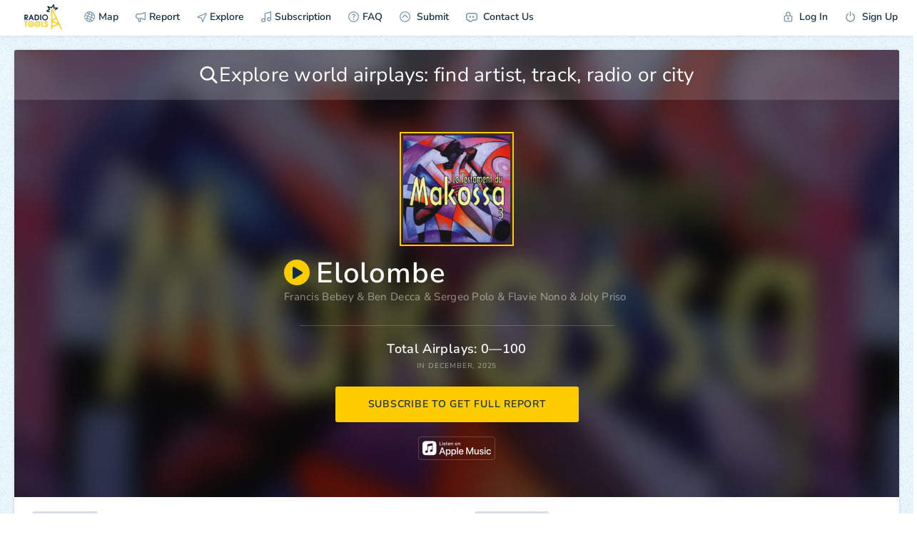

--- FILE ---
content_type: text/html; charset=UTF-8
request_url: https://radio.tools/nono-flavie-sergeo-polo-francis-bebey-joly-priso-ben-decca/elolombe
body_size: 7724
content:
<!DOCTYPE html><html><head> <title>Nono Flavie, Sergeo Polo, Francis Bebey, Joly Priso & Ben Decca: Elolombe Airplay Stats 📻🛠️</title> <link rel="stylesheet" href="/s/build/theme_lightsome-a51abe4d673eef35c2c8.css?4" type="text/css"> <meta charset="utf-8"> <meta name="viewport" content="width=device-width, initial-scale=1, maximum-scale=1.0, user-scalable=no, viewport-fit=cover"> <meta name="description" content="Track your radio and television airplay and take your promotion to the next level" /> <meta property="og:title" content="Nono Flavie, Sergeo Polo, Francis Bebey, Joly Priso & Ben Decca: Elolombe Airplay Stats 📻🛠️" /> <meta property="og:description" content="Top Countries: Benin. Get Full Report!" /> <meta property="og:image" content="https://is2-ssl.mzstatic.com/image/thumb/Music6/v4/86/d7/c8/86d7c81a-b561-983b-6b68-54280b33d5bb/3760139809598_cover.jpg/1024x1024bb.jpeg" /> <meta property="og:image:width" content="1200" /> <meta property="og:image:height" content="630" /> <meta property="og:type" content="website" /> <meta property="og:url" content="https://radio.tools/nono-flavie-sergeo-polo-francis-bebey-joly-priso-ben-decca/elolombe" /> <meta property="fb:app_id" content="1061469684207880"> <link rel="apple-touch-icon" sizes="57x57" href="/s/i/apple-icon-57x57.png"> <link rel="apple-touch-icon" sizes="60x60" href="/s/i/apple-icon-60x60.png"> <link rel="apple-touch-icon" sizes="72x72" href="/s/i/apple-icon-72x72.png"> <link rel="apple-touch-icon" sizes="76x76" href="/s/i/apple-icon-76x76.png"> <link rel="apple-touch-icon" sizes="114x114" href="/s/i/apple-icon-114x114.png"> <link rel="apple-touch-icon" sizes="120x120" href="/s/i/apple-icon-120x120.png"> <link rel="apple-touch-icon" sizes="144x144" href="/s/i/apple-icon-144x144.png"> <link rel="apple-touch-icon" sizes="152x152" href="/s/i/apple-icon-152x152.png"> <link rel="apple-touch-icon" sizes="180x180" href="/s/i/apple-icon-180x180.png"> <link rel="icon" type="image/png" sizes="192x192" href="/s/i/android-icon-192x192.png"> <link rel="icon" type="image/png" sizes="32x32" href="/s/i/favicon-32x32.png"> <link rel="icon" type="image/png" sizes="96x96" href="/s/i/favicon-96x96.png"> <link rel="icon" type="image/png" sizes="16x16" href="/s/i/favicon-16x16.png"> <link rel="manifest" href="/s/i/manifest.json"> <meta name="format-detection" content="telephone=no"> <meta name="msapplication-TileColor" content="#ffffff"> <meta name="msapplication-TileImage" content="/s/i/ms-icon-144x144.png"> <meta name="theme-color" content="#ffffff"> <meta name="google-site-verification" content="TqjvIQt0l-PEOvRNxucQ-TZZtIZJI1sljDaFj54ey4g"> <script async src="https://www.googletagmanager.com/gtag/js?id=UA-128057464-1"></script> <script> function gtag() { dataLayer.push(arguments) } window.dataLayer = window.dataLayer || [], gtag("js", new Date), gtag("config", "UA-128057464-1") </script> <script> function gtag() { dataLayer.push(arguments) } window.dataLayer = window.dataLayer || [], gtag("js", new Date), gtag("config", "AW-782027176") </script>  <script> (function(w, d, s, l, i) { w[l] = w[l] || []; w[l].push({ 'gtm.start': new Date().getTime(), event: 'gtm.js' }); var f = d.getElementsByTagName(s)[0], j = d.createElement(s), dl = l != 'dataLayer' ? '&l=' + l : ''; j.async = true; j.src = 'https://www.googletagmanager.com/gtm.js?id=' + i + dl; f.parentNode.insertBefore(j, f); })(window, document, 'script', 'dataLayer', 'GTM-MKGX999'); </script> <script type="text/javascript" > (function(m,e,t,r,i,k,a){m[i]=m[i]||function(){(m[i].a=m[i].a||[]).push(arguments)}; m[i].l=1*new Date(); for (var j = 0; j < document.scripts.length; j++) {if (document.scripts[j].src === r) { return; }} k=e.createElement(t),a=e.getElementsByTagName(t)[0],k.async=1,k.src=r,a.parentNode.insertBefore(k,a)}) (window, document, "script", "https://mc.yandex.ru/metrika/tag.js", "ym"); ym(94818824, "init", { clickmap:true, trackLinks:true, accurateTrackBounce:true }); </script> <noscript><div><img src="https://mc.yandex.ru/watch/94818824" style="position:absolute; left:-9999px;" alt="" /></div></noscript>  </head><body id="body" class=" loaded_end "> <div id="back_mobile"> <img src="/s/i/logo_init.svg" alt="" class="logo"> </div>  <noscript><iframe src="https://www.googletagmanager.com/ns.html?id=GTM-MKGX999" height="0" width="0" style="display:none;visibility:hidden"></iframe></noscript>  <div class="notice_baloon_wrap "> <div class="wrap3g"> <a href="/" class="link">📻🛠️ Radio Tools</a> <a href="/" class="link">Radio Tools</a> </div> <div class="notice_baloon" id="notice_baloon"> <div><svg class="icon icon_alert"> <use xlink:href="/s/sprite.svg#icon_alert"></use> </svg></div> <div class="text_big">Something went wrong</div> <div class="text_small">Try <a href="/" class="link">reloading</a> the page</div> </div> </div> <section class=" header" id="js-header-section"> <div id="js-mobile-back" class="button">BACK</div> <div class="loadbar"></div> <ul class="mobile_top_menu"> <li class="mobile_top_menu_item mobile_top_menu__logo" data-id="logo"> <a href="/" class="mobile_top_menu_link mobile_top_menu_link__logo_mobile"><img src="/s/i/logo_menu_mobile.svg" alt="" class="logo"></a> </li> <li class="mobile_top_menu_item mobile_top_menu__mobile" data-id="search"> <a data-url="/" class="mobile_top_menu_link"> <svg class="icon icon__magnifier"> <use xlink:href="/s/sprite.svg#icon_magnifier"></use> </svg> </a> </li> <li class="mobile_top_menu_item mobile_top_menu__mobile " data-id="filter"> <a data-url="/" class="mobile_top_menu_link "> <svg class="icon icon__toggle_filter"> <use xlink:href="/s/sprite.svg#icon_toggle_filter"></use> </svg> </a> </li> <li class="mobile_top_menu_item menu_item__mobile mobile_top_menu__humburger" data-id="menu"> <a data-url="/" class="mobile_top_menu_link"> <svg class="icon icon__humburger"> <use xlink:href="/s/sprite.svg#icon_humburger"></use> </svg> <svg class="icon icon__close"> <use xlink:href="/s/sprite.svg#icon_close"></use> </svg> </a> </li></ul><ul class="menu"> <li class="menu_item menu_item__logo"> <a href="/" class="menu_item_link menu_item_link__logo"><img src="/s/i/radiotools_logo_header.svg" alt="" class="logo"></a> </li> <li class="menu_item menu_item__map"> <a data-url="/signup" data-action="loadpopup" data-node="page" data-changeurl="1" data-changepage="" data-callback="LoadInPopupCallback" class="menu_item_link button_ajax" href="/signup" ><svg class="icon icon__globe"> <use xlink:href="/s/sprite.svg#icon_globe"></use> </svg>Map</a> </li> <li class="menu_item menu_item__report "> <a data-url="/signup" data-action="loadpopup" data-node="page" data-changeurl="1" data-changepage="" data-callback="LoadInPopupCallback" class="menu_item_link button_ajax" href="/signup" ><svg class="icon icon__horn"> <use xlink:href="/s/sprite.svg#icon_horn"></use> </svg>Report</a> </li> <li class="menu_item menu_item__report_mobile"> <a class="menu_item_link button_show_reports " data-id="report"> <svg class="icon icon__horn"> <use xlink:href="/s/sprite.svg#icon_horn"></use> </svg>Report </a> </li> <li class="menu_item menu_item__subs "> <a href="/explore" class="menu_item_link"> <svg class="icon icon__explore"> <use xlink:href="/s/sprite.svg?1#icon_explore"></use> </svg> Explore </a> </li> <li class="menu_item menu_item__subs "> <a data-url="/signup" data-action="loadpopup" data-node="page" data-changeurl="1" data-changepage="" data-callback="LoadInPopupCallback" class="menu_item_link" href="/signup" ><svg class="icon icon__note"> <use xlink:href="/s/sprite.svg#icon_note"></use> </svg>Subscription</a> </li> <li class="menu_item"> <a href="/faq" class="menu_item_link button_ajax" data-action="loadpopup" data-node="page" data-changeurl="true" data-changepage="true" data-callback="LoadInPopupCallback"> <svg class="icon icon__faq"> <use xlink:href="/s/sprite.svg#icon_faq"></use> </svg>FAQ </a> </li> <li class="menu_item menu_item__subs "> <a href="/submit" class="menu_item_link"> <svg class="icon icon__submit"> <use xlink:href="/s/sprite.svg#icon_submit"></use> </svg> Submit </a> </li> <li class="menu_item"> <a href="/feedback" class="menu_item_link button_ajax" data-action="loadpopup" data-callback="LoadInPopupCallback"> <div class="icon icon__feedbackimg"></div> Contact Us </a> </li> <li class="menu_item menu_item__user"> <a href="/login" class="menu_item_link button_ajax" data-action="loadpopup" data-callback="LoadInPopupCallback"> <svg class="icon icon__login"> <use xlink:href="/s/sprite.svg#icon_login"></use> </svg> Log In </a> </li> <li class="menu_item"> <a href="/signup" class="menu_item_link button_ajax" data-action="loadpopup" data-callback="LoadInPopupCallback"> <svg class="icon icon__logout"> <use xlink:href="/s/sprite.svg#icon_logout"></use> </svg> Sign Up </a> </li></ul> </section> <section id="page" class=""> <script> var datadomain = '', hostapi = 'https://api.radio.tools/v0/', currentpage = 'staticpage', default_params = '{"lng":"-95.712891","lat":"37.090240","country":"us","zoom":5,"city":"Washington, D.C.","geonameid":"4140963","mode":"PRODUCTION","sp_current":"4ee4a384e96a335e5fb55573dadd7d0ee678c10a"}'; </script><div class="stub_loader"> <svg xmlns="http://www.w3.org/2000/svg" class="logo" viewBox="0 0 200 321"> <defs></defs> <title>radiotools_preloader</title> <g id="lightning" class="cls-1"> <path class="cls-2" fill="#fff" d="M62.05,194.52c0-14.55-.07-29.11,0-43.67.09-13.57,0-27.14.07-40.71s0-27.14,0-40.71c0-.24,0-.48,0-.72,0-.44.14-.53.6-.56.21,0,.43,0,.64,0H82.54c1.07,0,1-.13,1.58,1,.72,1.62,1.49,3.23,2.23,4.85Q88.63,79,90.89,83.9l3.42,7.39,4.23,9.2,3.39,7.32,4.26,9.28,3.08,6.66,4.4,9.57,3.21,7c1.5,3.23,3,6.47,4.48,9.71,1,2.22,2,4.44,3.07,6.67l4.58,9.93,3.21,6.95,4.44,9.64c1.05,2.3,2.12,4.59,3.17,6.88,1.5,3.24,3,6.48,4.48,9.72l3.21,6.95,4.44,9.64,3.21,7,4.44,9.64,3.21,6.95,4.44,9.64q1.58,3.45,3.17,6.88l4.51,9.79q1.58,3.4,3.14,6.81,2.26,4.89,4.51,9.78,1.57,3.4,3.14,6.81l4.51,9.79,3.21,6.95,4.44,9.64c.63,1.38,1.26,2.76,1.91,4.13.36.78.25.86-.54.86H186.5l-.47,0a.53.53,0,0,1-.45-.29,6,6,0,0,1-.3-.56l-3.54-7.68q-1.11-2.43-2.24-4.86L174,295.71l-3.18-6.89-4.47-9.71c-1.08-2.34-2.17-4.68-3.25-7l-4.4-9.56c-.29-.63-.58-1.26-.88-1.89-.2-.43-.26-.46-.74-.27l-2.43,1-13.17,5.5-17.22,7.2-12.43,5.19L94.5,286.51l-12.59,5.25L76.1,294.2l-.51.22a.5.5,0,0,0-.3.44c0,.27,0,.53,0,.8,0,4.12,0,8.25,0,12.37s0,8-.06,12c0,.95-.05,1-1,1H63c-1,0-1,0-1-1.06,0-4.34,0-8.68,0-13V194.52ZM75.32,81.92c0,.45,0,.9,0,1.34q0,45.66,0,91.32v26.34a5.54,5.54,0,0,0,0,.71.16.16,0,0,0,.23.14,3.29,3.29,0,0,0,.49-.26l17.38-10.26,9.67-5.73,14.9-8.8c.18-.11.37-.21.54-.33a.44.44,0,0,0,.2-.55,7.27,7.27,0,0,0-.34-.81c-.52-1.14-1-2.27-1.58-3.41l-4.47-9.71q-1.59-3.43-3.17-6.88-2.16-4.67-4.31-9.35l-3.31-7.17q-2.61-5.65-5.2-11.31-2.17-4.71-4.36-9.41-2.59-5.66-5.2-11.31-2.1-4.56-4.21-9.13c-2.33-5-4.65-10.1-7-15.14C75.56,82.1,75.55,81.94,75.32,81.92Zm0,171.91h0V279c0,.16,0,.32,0,.48,0,.67.1.73.69.5l.51-.21,18.18-7.59,18.91-7.9,15.74-6.58,11.92-5c.18-.08.48-.09.45-.35s-.29-.19-.46-.25l-17.76-6.68-21.87-8.23q-12.64-4.77-25.3-9.51a6.21,6.21,0,0,0-.61-.2.29.29,0,0,0-.35.24c0,.32,0,.64,0,1Zm73.25-13.32c0-.06,0-.14-.07-.21-.19-.44-.39-.88-.59-1.31-1.09-2.37-2.18-4.73-3.28-7.1q-2.29-5-4.61-10-1.53-3.34-3.07-6.67-2.25-4.89-4.51-9.78-1.56-3.42-3.14-6.82l-4.34-9.42c0-.12-.11-.24-.17-.36-.28-.55-.34-.57-.91-.25l-.14.08-12.7,7.5-12.29,7.28-18.2,10.74-.61.38c-.19.12-.18.27,0,.36l.45.17,6.49,2.45,19.25,7.24,20.6,7.75,21,7.88a5.39,5.39,0,0,0,.68.22C148.43,240.66,148.5,240.62,148.53,240.51Z" /> <path id="tops" fill="#fff" class="cls-3" d="M21.33,84.54a1,1,0,0,0,.65.3l9.9,2.54,9.65,2.48a4.48,4.48,0,0,1,.62.2.33.33,0,0,1,.21.39c0,.23-.1.47-.16.7q-1.37,5.38-2.74,10.77c-.27,1.09-.28,1.09-1.35.82L16.76,97.27,3.13,93.77,2,93.45a.6.6,0,0,1-.52-.54c0-.24-.09-.47-.12-.71C1,89.78.72,87.35.41,84.93L.05,82.05c0-.16,0-.32,0-.48a.64.64,0,0,1,.4-.71l2.32-1.29,10.84-6,8.81-4.84,9.44-5.21.28-.16a.31.31,0,0,0,.12-.42c-.09-.17-.2-.32-.3-.48l-9-13.17-2.49-3.66L11.85,33c-.64-.94-.74-.84.05-1.85,2.16-2.74,4.3-5.5,6.44-8.25.63-.8.62-.8,1.6-.44l14.33,5.31,11.61,4.32,12.6,4.67,2.41.89c.49.17.59.15.89-.26.61-.82,1.2-1.64,1.8-2.47L70,26.05,79.5,13q4.35-6,8.72-12c.2-.28.42-.56.63-.84A.5.5,0,0,1,89.42,0l.93.26,9.47,2.84a2.91,2.91,0,0,0,.39.12,1,1,0,0,1,.88,1.06c0,.13,0,.26,0,.4,0,1.12.06,2.25.15,3.38s.08,2.19.15,3.29c.12,1.74.15,3.49.23,5.23.07,1.56.17,3.11.25,4.66a2,2,0,0,1,0,.25c.07,1.74.13,3.48.21,5.23.07,1.52.17,3.05.26,4.58a.92.92,0,0,0,0,.16c.07,1.71.13,3.43.21,5.15s.19,3.69.29,5.54c0,.06,0,.11,0,.16,0,.28.15.4.41.4s.48,0,.73,0l1-.08,5.54-.3c1,0,2-.07,3-.15,1.52-.12,3.05-.14,4.57-.22l4.42-.26.24,0c1.58-.07,3.16-.13,4.73-.21,1.34-.07,2.68-.17,4-.25l.25,0c1.55-.07,3.1-.13,4.65-.21s2.84-.17,4.26-.26l.64,0,3.29-.17c.92,0,.93,0,1.22.81q1.89,5.22,3.76,10.46a2.4,2.4,0,0,1,.12.38.42.42,0,0,1-.13.44c-.23.19-.46.37-.7.54L134.39,64,122.7,72.64l-9.31,6.9c-.72.53-.72.56-1.3-.23l-6.71-9.06c-.64-.87-.64-.87.21-1.5l9.76-7.24L123,55.8l.63-.5s0-.1,0-.14a.19.19,0,0,0-.12-.09.63.63,0,0,0-.24,0,25,25,0,0,0-2.73.13l-.32,0-4.66.21-4.33.27h-.16c-1.5.07-3,.12-4.49.2s-2.89.18-4.34.27h-.08c-1.52.07-3,.13-4.57.22a1.75,1.75,0,0,1-1.38-.5c-.61-.57-1.23-1.12-1.85-1.68-1.29-1.17-2.57-2.35-3.88-3.5a1.89,1.89,0,0,1-.7-1.47v-.16c-.07-1.75-.13-3.49-.21-5.23-.08-1.56-.17-3.11-.26-4.66,0-.08,0-.16,0-.25-.07-1.74-.13-3.48-.22-5.23-.07-1.58-.17-3.16-.26-4.74,0-.19,0-.37,0-.56-.06-1.56-.13-3.11-.19-4.67a1.7,1.7,0,0,0-.06-.31.16.16,0,0,0-.14,0,1.36,1.36,0,0,0-.41.48l-6.5,8.91-5.07,7q-3.39,4.65-6.76,9.31a2.46,2.46,0,0,1-1.4,1c-2,.58-4,1.2-6,1.82a2.15,2.15,0,0,1-1.48,0q-6.36-2.38-12.74-4.74L35.82,42.53l-1.29-.45c-.05,0-.15,0-.2.09s0,.11,0,.15c.14.23.28.46.43.68l7.29,10.71q2.51,3.66,5,7.33c.55.81.52.68.3,1.63-.62,2.64-1.26,5.27-1.87,7.92a1.58,1.58,0,0,1-.84,1.09Q38.84,74.85,33.07,78L21.94,84.18C21.75,84.28,21.57,84.4,21.33,84.54Z" /> </g> </svg></div><div class="page_wrapper page_wrapper__staticpage page_wrapper__staticpage_track"> <audio id="audio" volume="1" autoplay="false" preload="none"></audio> <div class="page_content"> <div class="tracks_artist tracks_artist__staticpage" id="id_tracks_artist_contet"> <div class="sp_top_block sp_top_block__track "> <div class="sp_top_block_bg_wrap"> <div class="sp_top_block_bg sp_top_block_bg__africa" style="background-image: url('https://is2-ssl.mzstatic.com/image/thumb/Music6/v4/86/d7/c8/86d7c81a-b561-983b-6b68-54280b33d5bb/3760139809598_cover.jpg/1024x1024bb.jpeg')"></div> </div> <div class="search_block filter_buttons_item filter_buttons_item__sp"> <div class="search_wrapper" id="js-subscribe_search"> <svg class="icon icon__magnifier"> <use xlink:href="/s/sprite.svg#icon_magnifier"></use> </svg> <input type="text" class="input autocomplete_watch" id="staticpages_search_input" data-suggest-wrapper="js-subscribe_search" data-url="subscriptions/search_sp" data-formatResult="formatResultSubscribe" value="" name="" placeholder="Explore world airplays: find artist, track, radio or city"> <div class="result_count"> <svg class="icon icon_close_round"> <use xlink:href="/s/sprite.svg#icon_close_round"></use> </svg> <svg class="icon icon_spinloader"> <use xlink:href="/s/sprite.svg#icon_spinloader"></use> </svg> </div> </div></div> <div class="sp_top_block_l"> <div class="sp_top_block_l_img"> <img src="https://is2-ssl.mzstatic.com/image/thumb/Music6/v4/86/d7/c8/86d7c81a-b561-983b-6b68-54280b33d5bb/3760139809598_cover.jpg/1024x1024bb.jpeg" alt=""> </div> <div class="sp_top_block_l_meta"> <div class="sp_top_block_l_meta_top"> <a class="sp_top_block_l_meta_top_play playme" href="https://audio-ssl.itunes.apple.com/apple-assets-us-std-000001/Music5/v4/ab/59/d8/ab59d865-0f58-8bd0-a168-3c9844915f82/mzaf_8016379742566699133.plus.aac.p.m4a"> <div class="icon icon__triangle_rounded icon__triangle_roundedimg"></div> <svg class="icon icon__stop"> <use xlink:href="/s/sprite.svg#icon_stop"></use> </svg> </a> Elolombe </div> <div class="sp_top_block_l_meta_middle"> <a href="/francis-bebey" class="sp_top_block_l_meta_middle_link">Francis Bebey</a>&nbsp;& <a href="/ben-decca" class="sp_top_block_l_meta_middle_link">Ben Decca</a>&nbsp;& <a href="/sergeo-polo" class="sp_top_block_l_meta_middle_link">Sergeo Polo</a>&nbsp;& <a href="/flavie-nono" class="sp_top_block_l_meta_middle_link">Flavie Nono</a>&nbsp;& <a href="/joly-priso" class="sp_top_block_l_meta_middle_link">Joly Priso</a>&nbsp; </div> <div class="sp_top_block_l_meta_bottom"></div> <a href="" class="applemusic_logo_mobile" targe="_blank"><img src="/s/i/applemusic2x.png" width="106" alt=""></a> </div> </div> <div class="sp_top_block_r"> <div class="sp_top_block_airplays">Total Airplays: 0—100</div> <div class="sp_top_block_date">in December, 2025</div> <a class="button buttons_sp_top_block button_ajax" data-callback="LoadInPopupCallback" data-action="loadpopup" data-id="1847" data-kind="track" data-method="POST" data-url="/signup?fastregister=true" data-callback-before="utils.callbackBeforeSubscribe" data-spkind="track">subscribe to get full report</a> <a class="button buttons_sp_top_block buttons_sp_top_block__mobile button_ajax" data-callback="LoadInPopupCallback" data-action="loadpopup" data-id="1847" data-kind="track" data-method="POST" data-url="/signup?fastregister=true" data-callback-before="utils.callbackBeforeSubscribe" data-spkind="track">subscribe</a> </div> <a href="http://itunes.apple.com/album/elolombe/id977537389?i=977537593&uo=5" class="applemusic_logo_desktop" targe="_blank"><img src="/s/i/applemusic2x.png" width="108" alt=""></a> </div> <div class="sp_block_top"> <div class="sp_block_top_item sp_block_top_item__streams"> <div class="sp_block_top_title">top sources</div> <div class="sp_bar_block"> <div class="sp_bar_block_line sp_bar_block_line__title"> <div class="sp_bar_block_line_name"> Airplay Radio </div> <div class="sp_bar_block_line_val">0—100</div> </div> <div class="sp_bar_block_line sp_bar_block_line__var0" style="width:100%"><div class="sp_bar_block_line_back" style="opacity:1"></div> <a href="/africa/benin/cotonou/radio-tokpa" class="sp_bar_block_line_name"> Radio Tokpa</a> <div class="sp_bar_block_line_val"> 0—100</div></div> </div> </div> <div class="sp_block_top_item"> <div class="sp_block_top_title">top countries</div> <div class="sp_bar_block"> <div class="sp_bar_block_line sp_bar_block_line__title"> <div class="sp_bar_block_line_name"> <span class="flag-icon flag-icon-bj"></span><a href="/africa/benin" class="sp_bar_block_line_link">Benin </a></div> <div class="sp_bar_block_line_val">0—100</div> </div> <div class="sp_bar_block_line sp_bar_block_line__var0" style="width:100%"><div class="sp_bar_block_line_back" style="opacity:1"></div> <a href="/africa/benin/cotonou" class="sp_bar_block_line_name"> Cotonou </a> <div class="sp_bar_block_line_val"> 0—100</div></div> </div> </div> </div> <div class="sp_button_before_top"> <a class="button buttons_sp_top_block button_ajax" data-callback="LoadInPopupCallback" data-action="loadpopup" data-id="1847" data-kind="track" data-method="POST" data-url="/signup?fastregister=true" data-callback-before="utils.callbackBeforeSubscribe" data-spkind="track">subscribe to get full report</a> <a class="button buttons_sp_top_block buttons_sp_top_block__mobile button_ajax" data-callback="LoadInPopupCallback" data-action="loadpopup" data-id="1847" data-kind="track" data-method="POST" data-url="/signup?fastregister=true" data-callback-before="utils.callbackBeforeSubscribe" data-spkind="track">subscribe</a> </div> <div class="sp_block_map sp_block_map__at sp_block_map__north-america"> <div class="sp_top_block_bg_wrap_map"> <div class="sp_top_block_bg_map"></div></div><div class="demo_artists_wrap"> <div class="demo_artists"> <a class="demo_artists_item" href="/taylor-swift"> <div class="demo_artists_item_left"> <img src="https://is5-ssl.mzstatic.com/image/thumb/Music123/v4/75/70/6f/75706fbe-6041-2c3f-1ec2-77f31c376b99/pr_source.png/60x60cc.jpg" alt="" class="subscriber_result_block_node_img"> </div> <div class="demo_artists_item_right"> <div class="demo_artists_item_name">Taylor Swift</div> <div class="demo_artists_item_demo">511 tracks</div> </div> </a> <a class="demo_artists_item" href="/teddy-swims"> <div class="demo_artists_item_left"> <img src="" alt="" class="subscriber_result_block_node_img"> </div> <div class="demo_artists_item_right"> <div class="demo_artists_item_name">Teddy Swims</div> <div class="demo_artists_item_demo">147 tracks</div> </div> </a> <a class="demo_artists_item" href="/myles-smith"> <div class="demo_artists_item_left"> <img src="" alt="" class="subscriber_result_block_node_img"> </div> <div class="demo_artists_item_right"> <div class="demo_artists_item_name">Myles Smith</div> <div class="demo_artists_item_demo">60 tracks</div> </div> </a> </div> <a href="/signup" data-id="1847" data-kind="track" class="welcome_button_call2action button_ajax" data-action="loadpopup" data-callback="LoadInPopupCallback" data-callback-before="utils.callbackBeforeSubscribe">GET 2 WEEKS FOR FREE</a> </div> </div> <div class="sp_block_related"> <div class="sp_block_related_wrap"> <div class="sp_block_related_item_wrap sp_block_related_item_wrap__track"> <div class="sp_block_top_title__wrap"> <div class="sp_block_top_title">related tracks</div> <a class="play_all_wrap" class="playmeall"> <div class="icon icon__triangle_rounded icon__triangle_roundedimg"></div> </svg> <svg class="icon icon__stop"> <use xlink:href="/s/sprite.svg#icon_stop"></use> </svg> play all </a> </div> <div class="sp_block_related_item"> <div class="sp_block_related_item_meta"> <div class="sp_block_related_item_img"> <img src="https://is4-ssl.mzstatic.com/image/thumb/Music4/v4/fc/80/ea/fc80ea81-2bea-c4c6-20cf-9000efdbee85/cover.jpg/300x300cc.jpg" width="100%"> <a class="sp_block_related_item_play playme" data-id="playme" href="https://audio-ssl.itunes.apple.com/itunes-assets/AudioPreview112/v4/0a/b4/bc/0ab4bc71-1fec-dc83-5ccf-6ec27030af9a/mzaf_3159849579572269936.plus.aac.p.m4a"> <div class="icon icon__triangle_rounded icon__triangle_roundedimg"></div> <svg class="icon icon__stop"> <use xlink:href="/s/sprite.svg#icon_stop"></use> </svg> </a> </div> <div class="sp_block_related_item_meta_nameblock"> <a href="/awilo-longomba/karolina" class="sp_block_related_item_meta_name">Karolina</a> <div class="sp_block_related_item_meta_subname"> <a href="/awilo-longomba" class="sp_block_related_item_meta_subname_link">Awilo Longomba</a>&nbsp; </div> <div class="sp_block_related_item_meta_album">Afrobeats Amapiano 2022 (DJ Mix)</div> </div> </div> <span class="desktop"> 0—100 AIRPLAYS </span> <a class="button button__sp_related button_ajax" data-callback="LoadInPopupCallback" data-action="loadpopup" data-id="1303578" data-kind="track" data-method="POST" data-url="/signup?fastregister=true" data-callback-before="utils.callbackBeforeSubscribe" data-spkind="track">subscribe</a> </div> <div class="sp_block_related_item"> <div class="sp_block_related_item_meta"> <div class="sp_block_related_item_img"> <img src="https://is4-ssl.mzstatic.com/image/thumb/Music4/v4/fc/80/ea/fc80ea81-2bea-c4c6-20cf-9000efdbee85/cover.jpg/300x300cc.jpg" width="100%"> <a class="sp_block_related_item_play playme" data-id="playme" href="https://audio-ssl.itunes.apple.com/apple-assets-us-std-000001/Music/v4/bd/be/e5/bdbee598-a565-2453-f9db-af320ded66c3/mzaf_534631423874199690.plus.aac.p.m4a"> <div class="icon icon__triangle_rounded icon__triangle_roundedimg"></div> <svg class="icon icon__stop"> <use xlink:href="/s/sprite.svg#icon_stop"></use> </svg> </a> </div> <div class="sp_block_related_item_meta_nameblock"> <a href="/awilo-longomba/coupe-bibamba" class="sp_block_related_item_meta_name">Coupe Bibamba</a> <div class="sp_block_related_item_meta_subname"> <a href="/awilo-longomba" class="sp_block_related_item_meta_subname_link">Awilo Longomba</a>&nbsp; </div> <div class="sp_block_related_item_meta_album">Africa Remix</div> </div> </div> <span class="desktop"> 0—100 AIRPLAYS </span> <a class="button button__sp_related button_ajax" data-callback="LoadInPopupCallback" data-action="loadpopup" data-id="991296" data-kind="track" data-method="POST" data-url="/signup?fastregister=true" data-callback-before="utils.callbackBeforeSubscribe" data-spkind="track">subscribe</a> </div> </div> <div class="sp_block_related_item_wrap sp_block_related_item_wrap__artist"> <div class="sp_block_top_title">related artists</div> <div class="sp_block_related_item"> <div class="sp_block_related_item_meta"> <div class="sp_block_related_item_img"> <img src="https://is4-ssl.mzstatic.com/image/thumb/Music4/v4/fc/80/ea/fc80ea81-2bea-c4c6-20cf-9000efdbee85/cover.jpg/160x160cc.jpg" width="100%"> </div> <div class="sp_block_related_item_meta_nameblock"> <a href="/awilo-longomba" class="sp_block_related_item_meta_name">Awilo Longomba</a> <div class="sp_block_related_item_meta_subname">63 tracks<span class="mobile">, 0—100 airplays</span></div> </div> </div> <span class="desktop">0—100 airplays</span> <a class="button button__sp_related button_ajax" data-callback="LoadInPopupCallback" data-action="loadpopup" data-id="1215191" data-kind="artist" data-method="POST" data-url="/signup?fastregister=true" data-callback-before="utils.callbackBeforeSubscribe" data-spkind="artist">subscribe</a> </div> </div> </div> </div> </div> <div class="sp_footer"> <div class="sp_footer_top"> <div class="sp_footer_item"> <div class="sp_footer_logo_block"> <div class="sp_footer_logo_wrap"> <div class="sp_footer_logo_wrap_left"></div> <div class="sp_footer_logo_wrap_right"> <div class="sp_footer_logo_title">With <span>♥</span></div> <div class="sp_footer_logo_subtitle">Radio Tools Team</div> </div> </div> </div> <div class="sp_footer_region_block"> <a href="/north-america/united-states/washington-dc" class="sp_footer_region_link"> <div class="icon icon_planeimg"></div> Explore Washington, D.C. </a> </div> </div> <div class="sp_footer_item sp_footer_item__right"> <div class="sp_footer_region_block"> <a href="/north-america/united-states" class="sp_footer_region_link"> <span class="country_flags" size="mega_small" country="US"></span> Explore United States </a> </div> <div class="sp_footer_item_menu"> <div> <a href="//instagram.com/radiotools" class="sp_footer_menu_link" targe="_blank"><svg class="icon icon__insta"> <use xlink:href="/s/sprite.svg#icon_insta"></use> </svg>Instagram</a> <a href="/feedback" class="sp_footer_menu_link button_ajax" data-action="loadpopup" data-callback="LoadInPopupCallback"> <span class="icon icon__feedbackimg"> </span>Contact Us </a> <a href="/faq" class="sp_footer_menu_link button_ajax" data-action="loadpopup" data-node="page" data-changeurl="true" data-changepage="true" data-callback="LoadInPopupCallback"> <svg class="icon icon__faq"> <use xlink:href="/s/sprite.svg#icon_faq"></use> </svg>FAQ </a> </div> <div class="privacy_links"> <a href="/privacy" class="link">Privacy Policy</a> <a href="/terms" class="link">Terms and Conditions</a> <div class="link_copyright">© 2026 Radio Tools Limited</div> </div> </div> </div> </div> <div class="sp_footer_bottom"><a href="/europe" class="statblock_links_blocks_continents_link">Europe</a><a href="/asia" class="statblock_links_blocks_continents_link">Asia</a><a href="/north-america" class="statblock_links_blocks_continents_link">North&nbsp;America</a><a href="/central-america" class="statblock_links_blocks_continents_link">Сentral&nbsp;America</a><a href="/south-america" class="statblock_links_blocks_continents_link">South&nbsp;America</a><a href="/africa" class="statblock_links_blocks_continents_link">Africa</a><a href="/oceania" class="statblock_links_blocks_continents_link">Oceania</a></div> <div class="sp_footer_item_menu sp_footer_item_menu__mobile"> <a href="//instagram.com/radiotools" class="sp_footer_menu_link" targe="_blank"><svg class="icon icon__insta"> <use xlink:href="/s/sprite.svg#icon_insta"></use> </svg>Instagram</a> <a href="/feedback" class="sp_footer_menu_link button_ajax" data-action="loadpopup" data-callback="LoadInPopupCallback"> <span class="icon icon__feedbackimg"> </span>Contact Us </a> <a href="/faq" class="sp_footer_menu_link button_ajax" data-action="loadpopup" data-node="page" data-changeurl="true" data-changepage="true" data-callback="LoadInPopupCallback"> <svg class="icon icon__faq"> <use xlink:href="/s/sprite.svg#icon_faq"></use> </svg>FAQ </a> </div> <div class="privacy_links_mobile"> <a href="/privacy" class="link">Privacy Policy</a> <a href="/terms" class="link">Terms and Conditions</a> <div class="link_copyright">© 2026 Radio Tools Limited</div> </div></div> </div></div></section><div class="stub_loader_filter"></div> <script type="text/javascript" src="/s/build/rt_js-a51abe4d673eef35c2c8.js"></script>  <script src="https://www.google.com/recaptcha/api.js?render=6LeKBMkZAAAAAGOww6nP3QojS59emyUaXW9QGU7n"></script> </body></html>

--- FILE ---
content_type: text/html; charset=utf-8
request_url: https://www.google.com/recaptcha/api2/anchor?ar=1&k=6LeKBMkZAAAAAGOww6nP3QojS59emyUaXW9QGU7n&co=aHR0cHM6Ly9yYWRpby50b29sczo0NDM.&hl=en&v=PoyoqOPhxBO7pBk68S4YbpHZ&size=invisible&anchor-ms=20000&execute-ms=30000&cb=mkgyew9z9jua
body_size: 48759
content:
<!DOCTYPE HTML><html dir="ltr" lang="en"><head><meta http-equiv="Content-Type" content="text/html; charset=UTF-8">
<meta http-equiv="X-UA-Compatible" content="IE=edge">
<title>reCAPTCHA</title>
<style type="text/css">
/* cyrillic-ext */
@font-face {
  font-family: 'Roboto';
  font-style: normal;
  font-weight: 400;
  font-stretch: 100%;
  src: url(//fonts.gstatic.com/s/roboto/v48/KFO7CnqEu92Fr1ME7kSn66aGLdTylUAMa3GUBHMdazTgWw.woff2) format('woff2');
  unicode-range: U+0460-052F, U+1C80-1C8A, U+20B4, U+2DE0-2DFF, U+A640-A69F, U+FE2E-FE2F;
}
/* cyrillic */
@font-face {
  font-family: 'Roboto';
  font-style: normal;
  font-weight: 400;
  font-stretch: 100%;
  src: url(//fonts.gstatic.com/s/roboto/v48/KFO7CnqEu92Fr1ME7kSn66aGLdTylUAMa3iUBHMdazTgWw.woff2) format('woff2');
  unicode-range: U+0301, U+0400-045F, U+0490-0491, U+04B0-04B1, U+2116;
}
/* greek-ext */
@font-face {
  font-family: 'Roboto';
  font-style: normal;
  font-weight: 400;
  font-stretch: 100%;
  src: url(//fonts.gstatic.com/s/roboto/v48/KFO7CnqEu92Fr1ME7kSn66aGLdTylUAMa3CUBHMdazTgWw.woff2) format('woff2');
  unicode-range: U+1F00-1FFF;
}
/* greek */
@font-face {
  font-family: 'Roboto';
  font-style: normal;
  font-weight: 400;
  font-stretch: 100%;
  src: url(//fonts.gstatic.com/s/roboto/v48/KFO7CnqEu92Fr1ME7kSn66aGLdTylUAMa3-UBHMdazTgWw.woff2) format('woff2');
  unicode-range: U+0370-0377, U+037A-037F, U+0384-038A, U+038C, U+038E-03A1, U+03A3-03FF;
}
/* math */
@font-face {
  font-family: 'Roboto';
  font-style: normal;
  font-weight: 400;
  font-stretch: 100%;
  src: url(//fonts.gstatic.com/s/roboto/v48/KFO7CnqEu92Fr1ME7kSn66aGLdTylUAMawCUBHMdazTgWw.woff2) format('woff2');
  unicode-range: U+0302-0303, U+0305, U+0307-0308, U+0310, U+0312, U+0315, U+031A, U+0326-0327, U+032C, U+032F-0330, U+0332-0333, U+0338, U+033A, U+0346, U+034D, U+0391-03A1, U+03A3-03A9, U+03B1-03C9, U+03D1, U+03D5-03D6, U+03F0-03F1, U+03F4-03F5, U+2016-2017, U+2034-2038, U+203C, U+2040, U+2043, U+2047, U+2050, U+2057, U+205F, U+2070-2071, U+2074-208E, U+2090-209C, U+20D0-20DC, U+20E1, U+20E5-20EF, U+2100-2112, U+2114-2115, U+2117-2121, U+2123-214F, U+2190, U+2192, U+2194-21AE, U+21B0-21E5, U+21F1-21F2, U+21F4-2211, U+2213-2214, U+2216-22FF, U+2308-230B, U+2310, U+2319, U+231C-2321, U+2336-237A, U+237C, U+2395, U+239B-23B7, U+23D0, U+23DC-23E1, U+2474-2475, U+25AF, U+25B3, U+25B7, U+25BD, U+25C1, U+25CA, U+25CC, U+25FB, U+266D-266F, U+27C0-27FF, U+2900-2AFF, U+2B0E-2B11, U+2B30-2B4C, U+2BFE, U+3030, U+FF5B, U+FF5D, U+1D400-1D7FF, U+1EE00-1EEFF;
}
/* symbols */
@font-face {
  font-family: 'Roboto';
  font-style: normal;
  font-weight: 400;
  font-stretch: 100%;
  src: url(//fonts.gstatic.com/s/roboto/v48/KFO7CnqEu92Fr1ME7kSn66aGLdTylUAMaxKUBHMdazTgWw.woff2) format('woff2');
  unicode-range: U+0001-000C, U+000E-001F, U+007F-009F, U+20DD-20E0, U+20E2-20E4, U+2150-218F, U+2190, U+2192, U+2194-2199, U+21AF, U+21E6-21F0, U+21F3, U+2218-2219, U+2299, U+22C4-22C6, U+2300-243F, U+2440-244A, U+2460-24FF, U+25A0-27BF, U+2800-28FF, U+2921-2922, U+2981, U+29BF, U+29EB, U+2B00-2BFF, U+4DC0-4DFF, U+FFF9-FFFB, U+10140-1018E, U+10190-1019C, U+101A0, U+101D0-101FD, U+102E0-102FB, U+10E60-10E7E, U+1D2C0-1D2D3, U+1D2E0-1D37F, U+1F000-1F0FF, U+1F100-1F1AD, U+1F1E6-1F1FF, U+1F30D-1F30F, U+1F315, U+1F31C, U+1F31E, U+1F320-1F32C, U+1F336, U+1F378, U+1F37D, U+1F382, U+1F393-1F39F, U+1F3A7-1F3A8, U+1F3AC-1F3AF, U+1F3C2, U+1F3C4-1F3C6, U+1F3CA-1F3CE, U+1F3D4-1F3E0, U+1F3ED, U+1F3F1-1F3F3, U+1F3F5-1F3F7, U+1F408, U+1F415, U+1F41F, U+1F426, U+1F43F, U+1F441-1F442, U+1F444, U+1F446-1F449, U+1F44C-1F44E, U+1F453, U+1F46A, U+1F47D, U+1F4A3, U+1F4B0, U+1F4B3, U+1F4B9, U+1F4BB, U+1F4BF, U+1F4C8-1F4CB, U+1F4D6, U+1F4DA, U+1F4DF, U+1F4E3-1F4E6, U+1F4EA-1F4ED, U+1F4F7, U+1F4F9-1F4FB, U+1F4FD-1F4FE, U+1F503, U+1F507-1F50B, U+1F50D, U+1F512-1F513, U+1F53E-1F54A, U+1F54F-1F5FA, U+1F610, U+1F650-1F67F, U+1F687, U+1F68D, U+1F691, U+1F694, U+1F698, U+1F6AD, U+1F6B2, U+1F6B9-1F6BA, U+1F6BC, U+1F6C6-1F6CF, U+1F6D3-1F6D7, U+1F6E0-1F6EA, U+1F6F0-1F6F3, U+1F6F7-1F6FC, U+1F700-1F7FF, U+1F800-1F80B, U+1F810-1F847, U+1F850-1F859, U+1F860-1F887, U+1F890-1F8AD, U+1F8B0-1F8BB, U+1F8C0-1F8C1, U+1F900-1F90B, U+1F93B, U+1F946, U+1F984, U+1F996, U+1F9E9, U+1FA00-1FA6F, U+1FA70-1FA7C, U+1FA80-1FA89, U+1FA8F-1FAC6, U+1FACE-1FADC, U+1FADF-1FAE9, U+1FAF0-1FAF8, U+1FB00-1FBFF;
}
/* vietnamese */
@font-face {
  font-family: 'Roboto';
  font-style: normal;
  font-weight: 400;
  font-stretch: 100%;
  src: url(//fonts.gstatic.com/s/roboto/v48/KFO7CnqEu92Fr1ME7kSn66aGLdTylUAMa3OUBHMdazTgWw.woff2) format('woff2');
  unicode-range: U+0102-0103, U+0110-0111, U+0128-0129, U+0168-0169, U+01A0-01A1, U+01AF-01B0, U+0300-0301, U+0303-0304, U+0308-0309, U+0323, U+0329, U+1EA0-1EF9, U+20AB;
}
/* latin-ext */
@font-face {
  font-family: 'Roboto';
  font-style: normal;
  font-weight: 400;
  font-stretch: 100%;
  src: url(//fonts.gstatic.com/s/roboto/v48/KFO7CnqEu92Fr1ME7kSn66aGLdTylUAMa3KUBHMdazTgWw.woff2) format('woff2');
  unicode-range: U+0100-02BA, U+02BD-02C5, U+02C7-02CC, U+02CE-02D7, U+02DD-02FF, U+0304, U+0308, U+0329, U+1D00-1DBF, U+1E00-1E9F, U+1EF2-1EFF, U+2020, U+20A0-20AB, U+20AD-20C0, U+2113, U+2C60-2C7F, U+A720-A7FF;
}
/* latin */
@font-face {
  font-family: 'Roboto';
  font-style: normal;
  font-weight: 400;
  font-stretch: 100%;
  src: url(//fonts.gstatic.com/s/roboto/v48/KFO7CnqEu92Fr1ME7kSn66aGLdTylUAMa3yUBHMdazQ.woff2) format('woff2');
  unicode-range: U+0000-00FF, U+0131, U+0152-0153, U+02BB-02BC, U+02C6, U+02DA, U+02DC, U+0304, U+0308, U+0329, U+2000-206F, U+20AC, U+2122, U+2191, U+2193, U+2212, U+2215, U+FEFF, U+FFFD;
}
/* cyrillic-ext */
@font-face {
  font-family: 'Roboto';
  font-style: normal;
  font-weight: 500;
  font-stretch: 100%;
  src: url(//fonts.gstatic.com/s/roboto/v48/KFO7CnqEu92Fr1ME7kSn66aGLdTylUAMa3GUBHMdazTgWw.woff2) format('woff2');
  unicode-range: U+0460-052F, U+1C80-1C8A, U+20B4, U+2DE0-2DFF, U+A640-A69F, U+FE2E-FE2F;
}
/* cyrillic */
@font-face {
  font-family: 'Roboto';
  font-style: normal;
  font-weight: 500;
  font-stretch: 100%;
  src: url(//fonts.gstatic.com/s/roboto/v48/KFO7CnqEu92Fr1ME7kSn66aGLdTylUAMa3iUBHMdazTgWw.woff2) format('woff2');
  unicode-range: U+0301, U+0400-045F, U+0490-0491, U+04B0-04B1, U+2116;
}
/* greek-ext */
@font-face {
  font-family: 'Roboto';
  font-style: normal;
  font-weight: 500;
  font-stretch: 100%;
  src: url(//fonts.gstatic.com/s/roboto/v48/KFO7CnqEu92Fr1ME7kSn66aGLdTylUAMa3CUBHMdazTgWw.woff2) format('woff2');
  unicode-range: U+1F00-1FFF;
}
/* greek */
@font-face {
  font-family: 'Roboto';
  font-style: normal;
  font-weight: 500;
  font-stretch: 100%;
  src: url(//fonts.gstatic.com/s/roboto/v48/KFO7CnqEu92Fr1ME7kSn66aGLdTylUAMa3-UBHMdazTgWw.woff2) format('woff2');
  unicode-range: U+0370-0377, U+037A-037F, U+0384-038A, U+038C, U+038E-03A1, U+03A3-03FF;
}
/* math */
@font-face {
  font-family: 'Roboto';
  font-style: normal;
  font-weight: 500;
  font-stretch: 100%;
  src: url(//fonts.gstatic.com/s/roboto/v48/KFO7CnqEu92Fr1ME7kSn66aGLdTylUAMawCUBHMdazTgWw.woff2) format('woff2');
  unicode-range: U+0302-0303, U+0305, U+0307-0308, U+0310, U+0312, U+0315, U+031A, U+0326-0327, U+032C, U+032F-0330, U+0332-0333, U+0338, U+033A, U+0346, U+034D, U+0391-03A1, U+03A3-03A9, U+03B1-03C9, U+03D1, U+03D5-03D6, U+03F0-03F1, U+03F4-03F5, U+2016-2017, U+2034-2038, U+203C, U+2040, U+2043, U+2047, U+2050, U+2057, U+205F, U+2070-2071, U+2074-208E, U+2090-209C, U+20D0-20DC, U+20E1, U+20E5-20EF, U+2100-2112, U+2114-2115, U+2117-2121, U+2123-214F, U+2190, U+2192, U+2194-21AE, U+21B0-21E5, U+21F1-21F2, U+21F4-2211, U+2213-2214, U+2216-22FF, U+2308-230B, U+2310, U+2319, U+231C-2321, U+2336-237A, U+237C, U+2395, U+239B-23B7, U+23D0, U+23DC-23E1, U+2474-2475, U+25AF, U+25B3, U+25B7, U+25BD, U+25C1, U+25CA, U+25CC, U+25FB, U+266D-266F, U+27C0-27FF, U+2900-2AFF, U+2B0E-2B11, U+2B30-2B4C, U+2BFE, U+3030, U+FF5B, U+FF5D, U+1D400-1D7FF, U+1EE00-1EEFF;
}
/* symbols */
@font-face {
  font-family: 'Roboto';
  font-style: normal;
  font-weight: 500;
  font-stretch: 100%;
  src: url(//fonts.gstatic.com/s/roboto/v48/KFO7CnqEu92Fr1ME7kSn66aGLdTylUAMaxKUBHMdazTgWw.woff2) format('woff2');
  unicode-range: U+0001-000C, U+000E-001F, U+007F-009F, U+20DD-20E0, U+20E2-20E4, U+2150-218F, U+2190, U+2192, U+2194-2199, U+21AF, U+21E6-21F0, U+21F3, U+2218-2219, U+2299, U+22C4-22C6, U+2300-243F, U+2440-244A, U+2460-24FF, U+25A0-27BF, U+2800-28FF, U+2921-2922, U+2981, U+29BF, U+29EB, U+2B00-2BFF, U+4DC0-4DFF, U+FFF9-FFFB, U+10140-1018E, U+10190-1019C, U+101A0, U+101D0-101FD, U+102E0-102FB, U+10E60-10E7E, U+1D2C0-1D2D3, U+1D2E0-1D37F, U+1F000-1F0FF, U+1F100-1F1AD, U+1F1E6-1F1FF, U+1F30D-1F30F, U+1F315, U+1F31C, U+1F31E, U+1F320-1F32C, U+1F336, U+1F378, U+1F37D, U+1F382, U+1F393-1F39F, U+1F3A7-1F3A8, U+1F3AC-1F3AF, U+1F3C2, U+1F3C4-1F3C6, U+1F3CA-1F3CE, U+1F3D4-1F3E0, U+1F3ED, U+1F3F1-1F3F3, U+1F3F5-1F3F7, U+1F408, U+1F415, U+1F41F, U+1F426, U+1F43F, U+1F441-1F442, U+1F444, U+1F446-1F449, U+1F44C-1F44E, U+1F453, U+1F46A, U+1F47D, U+1F4A3, U+1F4B0, U+1F4B3, U+1F4B9, U+1F4BB, U+1F4BF, U+1F4C8-1F4CB, U+1F4D6, U+1F4DA, U+1F4DF, U+1F4E3-1F4E6, U+1F4EA-1F4ED, U+1F4F7, U+1F4F9-1F4FB, U+1F4FD-1F4FE, U+1F503, U+1F507-1F50B, U+1F50D, U+1F512-1F513, U+1F53E-1F54A, U+1F54F-1F5FA, U+1F610, U+1F650-1F67F, U+1F687, U+1F68D, U+1F691, U+1F694, U+1F698, U+1F6AD, U+1F6B2, U+1F6B9-1F6BA, U+1F6BC, U+1F6C6-1F6CF, U+1F6D3-1F6D7, U+1F6E0-1F6EA, U+1F6F0-1F6F3, U+1F6F7-1F6FC, U+1F700-1F7FF, U+1F800-1F80B, U+1F810-1F847, U+1F850-1F859, U+1F860-1F887, U+1F890-1F8AD, U+1F8B0-1F8BB, U+1F8C0-1F8C1, U+1F900-1F90B, U+1F93B, U+1F946, U+1F984, U+1F996, U+1F9E9, U+1FA00-1FA6F, U+1FA70-1FA7C, U+1FA80-1FA89, U+1FA8F-1FAC6, U+1FACE-1FADC, U+1FADF-1FAE9, U+1FAF0-1FAF8, U+1FB00-1FBFF;
}
/* vietnamese */
@font-face {
  font-family: 'Roboto';
  font-style: normal;
  font-weight: 500;
  font-stretch: 100%;
  src: url(//fonts.gstatic.com/s/roboto/v48/KFO7CnqEu92Fr1ME7kSn66aGLdTylUAMa3OUBHMdazTgWw.woff2) format('woff2');
  unicode-range: U+0102-0103, U+0110-0111, U+0128-0129, U+0168-0169, U+01A0-01A1, U+01AF-01B0, U+0300-0301, U+0303-0304, U+0308-0309, U+0323, U+0329, U+1EA0-1EF9, U+20AB;
}
/* latin-ext */
@font-face {
  font-family: 'Roboto';
  font-style: normal;
  font-weight: 500;
  font-stretch: 100%;
  src: url(//fonts.gstatic.com/s/roboto/v48/KFO7CnqEu92Fr1ME7kSn66aGLdTylUAMa3KUBHMdazTgWw.woff2) format('woff2');
  unicode-range: U+0100-02BA, U+02BD-02C5, U+02C7-02CC, U+02CE-02D7, U+02DD-02FF, U+0304, U+0308, U+0329, U+1D00-1DBF, U+1E00-1E9F, U+1EF2-1EFF, U+2020, U+20A0-20AB, U+20AD-20C0, U+2113, U+2C60-2C7F, U+A720-A7FF;
}
/* latin */
@font-face {
  font-family: 'Roboto';
  font-style: normal;
  font-weight: 500;
  font-stretch: 100%;
  src: url(//fonts.gstatic.com/s/roboto/v48/KFO7CnqEu92Fr1ME7kSn66aGLdTylUAMa3yUBHMdazQ.woff2) format('woff2');
  unicode-range: U+0000-00FF, U+0131, U+0152-0153, U+02BB-02BC, U+02C6, U+02DA, U+02DC, U+0304, U+0308, U+0329, U+2000-206F, U+20AC, U+2122, U+2191, U+2193, U+2212, U+2215, U+FEFF, U+FFFD;
}
/* cyrillic-ext */
@font-face {
  font-family: 'Roboto';
  font-style: normal;
  font-weight: 900;
  font-stretch: 100%;
  src: url(//fonts.gstatic.com/s/roboto/v48/KFO7CnqEu92Fr1ME7kSn66aGLdTylUAMa3GUBHMdazTgWw.woff2) format('woff2');
  unicode-range: U+0460-052F, U+1C80-1C8A, U+20B4, U+2DE0-2DFF, U+A640-A69F, U+FE2E-FE2F;
}
/* cyrillic */
@font-face {
  font-family: 'Roboto';
  font-style: normal;
  font-weight: 900;
  font-stretch: 100%;
  src: url(//fonts.gstatic.com/s/roboto/v48/KFO7CnqEu92Fr1ME7kSn66aGLdTylUAMa3iUBHMdazTgWw.woff2) format('woff2');
  unicode-range: U+0301, U+0400-045F, U+0490-0491, U+04B0-04B1, U+2116;
}
/* greek-ext */
@font-face {
  font-family: 'Roboto';
  font-style: normal;
  font-weight: 900;
  font-stretch: 100%;
  src: url(//fonts.gstatic.com/s/roboto/v48/KFO7CnqEu92Fr1ME7kSn66aGLdTylUAMa3CUBHMdazTgWw.woff2) format('woff2');
  unicode-range: U+1F00-1FFF;
}
/* greek */
@font-face {
  font-family: 'Roboto';
  font-style: normal;
  font-weight: 900;
  font-stretch: 100%;
  src: url(//fonts.gstatic.com/s/roboto/v48/KFO7CnqEu92Fr1ME7kSn66aGLdTylUAMa3-UBHMdazTgWw.woff2) format('woff2');
  unicode-range: U+0370-0377, U+037A-037F, U+0384-038A, U+038C, U+038E-03A1, U+03A3-03FF;
}
/* math */
@font-face {
  font-family: 'Roboto';
  font-style: normal;
  font-weight: 900;
  font-stretch: 100%;
  src: url(//fonts.gstatic.com/s/roboto/v48/KFO7CnqEu92Fr1ME7kSn66aGLdTylUAMawCUBHMdazTgWw.woff2) format('woff2');
  unicode-range: U+0302-0303, U+0305, U+0307-0308, U+0310, U+0312, U+0315, U+031A, U+0326-0327, U+032C, U+032F-0330, U+0332-0333, U+0338, U+033A, U+0346, U+034D, U+0391-03A1, U+03A3-03A9, U+03B1-03C9, U+03D1, U+03D5-03D6, U+03F0-03F1, U+03F4-03F5, U+2016-2017, U+2034-2038, U+203C, U+2040, U+2043, U+2047, U+2050, U+2057, U+205F, U+2070-2071, U+2074-208E, U+2090-209C, U+20D0-20DC, U+20E1, U+20E5-20EF, U+2100-2112, U+2114-2115, U+2117-2121, U+2123-214F, U+2190, U+2192, U+2194-21AE, U+21B0-21E5, U+21F1-21F2, U+21F4-2211, U+2213-2214, U+2216-22FF, U+2308-230B, U+2310, U+2319, U+231C-2321, U+2336-237A, U+237C, U+2395, U+239B-23B7, U+23D0, U+23DC-23E1, U+2474-2475, U+25AF, U+25B3, U+25B7, U+25BD, U+25C1, U+25CA, U+25CC, U+25FB, U+266D-266F, U+27C0-27FF, U+2900-2AFF, U+2B0E-2B11, U+2B30-2B4C, U+2BFE, U+3030, U+FF5B, U+FF5D, U+1D400-1D7FF, U+1EE00-1EEFF;
}
/* symbols */
@font-face {
  font-family: 'Roboto';
  font-style: normal;
  font-weight: 900;
  font-stretch: 100%;
  src: url(//fonts.gstatic.com/s/roboto/v48/KFO7CnqEu92Fr1ME7kSn66aGLdTylUAMaxKUBHMdazTgWw.woff2) format('woff2');
  unicode-range: U+0001-000C, U+000E-001F, U+007F-009F, U+20DD-20E0, U+20E2-20E4, U+2150-218F, U+2190, U+2192, U+2194-2199, U+21AF, U+21E6-21F0, U+21F3, U+2218-2219, U+2299, U+22C4-22C6, U+2300-243F, U+2440-244A, U+2460-24FF, U+25A0-27BF, U+2800-28FF, U+2921-2922, U+2981, U+29BF, U+29EB, U+2B00-2BFF, U+4DC0-4DFF, U+FFF9-FFFB, U+10140-1018E, U+10190-1019C, U+101A0, U+101D0-101FD, U+102E0-102FB, U+10E60-10E7E, U+1D2C0-1D2D3, U+1D2E0-1D37F, U+1F000-1F0FF, U+1F100-1F1AD, U+1F1E6-1F1FF, U+1F30D-1F30F, U+1F315, U+1F31C, U+1F31E, U+1F320-1F32C, U+1F336, U+1F378, U+1F37D, U+1F382, U+1F393-1F39F, U+1F3A7-1F3A8, U+1F3AC-1F3AF, U+1F3C2, U+1F3C4-1F3C6, U+1F3CA-1F3CE, U+1F3D4-1F3E0, U+1F3ED, U+1F3F1-1F3F3, U+1F3F5-1F3F7, U+1F408, U+1F415, U+1F41F, U+1F426, U+1F43F, U+1F441-1F442, U+1F444, U+1F446-1F449, U+1F44C-1F44E, U+1F453, U+1F46A, U+1F47D, U+1F4A3, U+1F4B0, U+1F4B3, U+1F4B9, U+1F4BB, U+1F4BF, U+1F4C8-1F4CB, U+1F4D6, U+1F4DA, U+1F4DF, U+1F4E3-1F4E6, U+1F4EA-1F4ED, U+1F4F7, U+1F4F9-1F4FB, U+1F4FD-1F4FE, U+1F503, U+1F507-1F50B, U+1F50D, U+1F512-1F513, U+1F53E-1F54A, U+1F54F-1F5FA, U+1F610, U+1F650-1F67F, U+1F687, U+1F68D, U+1F691, U+1F694, U+1F698, U+1F6AD, U+1F6B2, U+1F6B9-1F6BA, U+1F6BC, U+1F6C6-1F6CF, U+1F6D3-1F6D7, U+1F6E0-1F6EA, U+1F6F0-1F6F3, U+1F6F7-1F6FC, U+1F700-1F7FF, U+1F800-1F80B, U+1F810-1F847, U+1F850-1F859, U+1F860-1F887, U+1F890-1F8AD, U+1F8B0-1F8BB, U+1F8C0-1F8C1, U+1F900-1F90B, U+1F93B, U+1F946, U+1F984, U+1F996, U+1F9E9, U+1FA00-1FA6F, U+1FA70-1FA7C, U+1FA80-1FA89, U+1FA8F-1FAC6, U+1FACE-1FADC, U+1FADF-1FAE9, U+1FAF0-1FAF8, U+1FB00-1FBFF;
}
/* vietnamese */
@font-face {
  font-family: 'Roboto';
  font-style: normal;
  font-weight: 900;
  font-stretch: 100%;
  src: url(//fonts.gstatic.com/s/roboto/v48/KFO7CnqEu92Fr1ME7kSn66aGLdTylUAMa3OUBHMdazTgWw.woff2) format('woff2');
  unicode-range: U+0102-0103, U+0110-0111, U+0128-0129, U+0168-0169, U+01A0-01A1, U+01AF-01B0, U+0300-0301, U+0303-0304, U+0308-0309, U+0323, U+0329, U+1EA0-1EF9, U+20AB;
}
/* latin-ext */
@font-face {
  font-family: 'Roboto';
  font-style: normal;
  font-weight: 900;
  font-stretch: 100%;
  src: url(//fonts.gstatic.com/s/roboto/v48/KFO7CnqEu92Fr1ME7kSn66aGLdTylUAMa3KUBHMdazTgWw.woff2) format('woff2');
  unicode-range: U+0100-02BA, U+02BD-02C5, U+02C7-02CC, U+02CE-02D7, U+02DD-02FF, U+0304, U+0308, U+0329, U+1D00-1DBF, U+1E00-1E9F, U+1EF2-1EFF, U+2020, U+20A0-20AB, U+20AD-20C0, U+2113, U+2C60-2C7F, U+A720-A7FF;
}
/* latin */
@font-face {
  font-family: 'Roboto';
  font-style: normal;
  font-weight: 900;
  font-stretch: 100%;
  src: url(//fonts.gstatic.com/s/roboto/v48/KFO7CnqEu92Fr1ME7kSn66aGLdTylUAMa3yUBHMdazQ.woff2) format('woff2');
  unicode-range: U+0000-00FF, U+0131, U+0152-0153, U+02BB-02BC, U+02C6, U+02DA, U+02DC, U+0304, U+0308, U+0329, U+2000-206F, U+20AC, U+2122, U+2191, U+2193, U+2212, U+2215, U+FEFF, U+FFFD;
}

</style>
<link rel="stylesheet" type="text/css" href="https://www.gstatic.com/recaptcha/releases/PoyoqOPhxBO7pBk68S4YbpHZ/styles__ltr.css">
<script nonce="zWNRIHN_0Uetqcea5MX1kw" type="text/javascript">window['__recaptcha_api'] = 'https://www.google.com/recaptcha/api2/';</script>
<script type="text/javascript" src="https://www.gstatic.com/recaptcha/releases/PoyoqOPhxBO7pBk68S4YbpHZ/recaptcha__en.js" nonce="zWNRIHN_0Uetqcea5MX1kw">
      
    </script></head>
<body><div id="rc-anchor-alert" class="rc-anchor-alert"></div>
<input type="hidden" id="recaptcha-token" value="[base64]">
<script type="text/javascript" nonce="zWNRIHN_0Uetqcea5MX1kw">
      recaptcha.anchor.Main.init("[\x22ainput\x22,[\x22bgdata\x22,\x22\x22,\[base64]/[base64]/[base64]/KE4oMTI0LHYsdi5HKSxMWihsLHYpKTpOKDEyNCx2LGwpLFYpLHYpLFQpKSxGKDE3MSx2KX0scjc9ZnVuY3Rpb24obCl7cmV0dXJuIGx9LEM9ZnVuY3Rpb24obCxWLHYpe04odixsLFYpLFZbYWtdPTI3OTZ9LG49ZnVuY3Rpb24obCxWKXtWLlg9KChWLlg/[base64]/[base64]/[base64]/[base64]/[base64]/[base64]/[base64]/[base64]/[base64]/[base64]/[base64]\\u003d\x22,\[base64]\\u003d\\u003d\x22,\x22wrfCj8OdWcO4ZT3CvMOXw4dFw7/DjsKpYsOcw7XDtcOwwpAsw4rCtcOxJ0vDtGIgwr3Dl8OJQ3x9fcOlL1PDv8KxwrZiw6XDosOnwo4YwoXDqm9cw4h+wqQxwpYUcjDCq2fCr27Cs1LCh8OWVlzCqEF/YMKaXB/CgMOEw4QxOAFvW01HMsOCw5TCrcOyCWbDtzAaBG0SdUbCrS1dXDYxZRsUX8KxIF3DucOULsK5wrvDs8KYYmsbSybCgMOka8K6w7vDlWnDok3Dt8OrwpTCkwV8HMKXwoDCtjvClE7CpMKtwpbDj8OEcUdNLm7DvGoVbjF8PcO7wr7CimZVZ3BHVy/ChMKSUMOnW8OyLsKoGsOXwqlOPDHDlcOqPGDDocKbw6YmK8OLw61cwq/[base64]/ChU9mw7Uqw7rDsjE9wpkKw4DCo8KJTUjDiAh0TcOnQ8KkwoPCr8OCZQUcOMO1w6DCni3DscK+w4nDuMOdU8KsGwwwWSw7w4DCuntuw6vDg8KGwrdOwr8dwoLCrD3Cj8OCYsK1wqdNXyEIAsOiwrMHw7/[base64]/Cq8Kpw47CgsO9b8Onw7gYwqPCosK/In01UzIvCcKXwqXCunvDnlTCkAEswo0GwoLClsOoLsKFGAHDvVULb8OswqDCtUxGRGktwrLChQh3w5ZkUW3DsSbCnXEnM8Kaw4HDuMKdw7o5CVrDoMOBwozCqMO/AsO2esO/f8KMw7fDkFTDgQDDscOxJsKQLA3ClSl2IMOawqUjEMOAwoEsE8KTw7BOwpBtEsOuwqDDgcKTSTcXw7rDlsKvCzfDh1XCrMO0ETXDiDJWLVRZw7nCnVHDniTDuTgNR1/DqSDChEx0XCwjw4zDqsOEbmbDrV5ZNgJye8Oqwq3Ds1pFw403w7sPw487wrLCj8KzKiPDrMK1wos6wqPDlVMEw41rBFwCZ1bCqlHChkQ0w5opRsO7JzE0w6vClsO9wpPDrB8BGsOXw4JdUkMLwpnDo8KbwoHDv8Otw7nCo8O+w5nDlsK1ckFEwp/CrxlDPwXDhsOGKMOyw5nCjsOXw41kw4zCjsKWwrvCrcK9Dn7Cs3I1wovCkSbCo1jDrsOEw4kifcKnbMKxAXrCuFQ0w6HCm8Oewo5Lw7/CjMKewrvDiGM7B8OrwozCs8KYw51da8OkDFHDlsOLIw7DvsKkVMOhendwfk0Aw64CckxhZsOfTcKKw77Ci8Klw74hb8KWH8K5TApnHMK6w6TDqXfDunfCi13CsF9/[base64]/ChsOGw53CuldTwoTDhh56wo7ClRspw6MQQcKswpBeIMKfw7QsEAwtw6fCpkJ4KS03WsK7w6tZaCgpOsObYQjDncKnLV3CtsKjNsOGIxrDq8OWw6M8OcKFw6hiwpjDgi9hwr/CmCXDuGvCv8ObwoTCjnk7V8OYwpFXfjnCmsOtOkALw5xMOMOBV2BpQsOgwot4WsKrw6TDk1/Ct8O8wrQqw6JhKMOiw4guXCs5GT1Yw4gaVw3DlFgrw6rDocKveEwrcMKVK8KlCCZFwq/Do3BGVhorHMOWwofDrg05wp9mw7t5AmfDi1jCq8KGMcKuwr/Cg8OYwpvDk8O8OADCkcK8Qy3ChcOZwqlYw5fDpsK9wpshQ8OuwoNXwoEqwpjDi1onw7RwS8OvwocAM8OBw6HCisOfw5s0woPDu8OKXcOEw7xYwrvCni4DOMO5w5E1w6HDtEbCjWnDoCgSwqpJWVPCjDDDhRkNwprDosOMdQhSwqlDJG3CmsO3woDCtw/Doh/DjDXCscOnwoNcw7g0w5/CqXLDo8KuXcKTw5UUaVt2w40tw6N4cVx9c8Kiw694wprDiAQVwrzCiU3CtVzChm9NwrbCiMKRw5/Ckyc9wqFJw7RCNMONwo/[base64]/w5fDrsO0FF3Du1fDhsOac3rCrcOHasKwwrXDmcO6w6XCpMK7wqhRw7QPwpBww4zDnFPCv1PDgF/Dm8Ksw7fDtAVAwq5uScKzCMKDM8OMwrHCocO/acKCwqddJVBRA8KFHcOnw548wqJgU8K1wpoFWhZww7tdY8KAwrsaw5rDrWxBbDHDqsOHwpfCkcOEGi7CjsOgwr0lwp8Ow4BmFcOTQVANCsOuZcKKBcOyEDjCm0MEw6fDtHEkw4hmwpYFw7nCmkpiEcOywp/DknQ1w4PCn2jCv8OhNCzDhsK+PHhDIEEDOsOSwrLDlWPDusK0w63CpFfDv8OAcizDoTZEwoBhw5Bpw5/CmMKOw5xXA8KXXErDgT3Cu0vCkwLDowAXw6PDvcOVGAo8wrAMOcKsw5MZdcOtGG49YcKtcMO1TcKtw4PChkLDt1AWEsOcAzrCnMKDwqDDmWNNwp5DOsOoDcOPw5TDqSVYw6nDj1tew6/CiMK9wpjDo8OhwpbCtVLDi3daw5DCjFHCosKOIhoUw5nDt8KdEXjCt8KMw6Y+DFnCu0HDo8KkworCj0w5woPChUHClMOBw6YiwqY1w4nDvAIGFcKFw7fDjmUgHsOCasK3eR/Di8KtDBzDlMKcwqkbwokAIT3CtcOiwrclUcK8w70lRcKQe8OIbMO7EDZ3w7kgwrV4w7HDomPDkTHCssOSwpXCt8OhL8KKw6rDpyTDqMOXV8OaU1YsSAkyAcK1wr/CrykBwqHCplTCqQjCmiV6wrnDrsKaw5BuK1d9w47ClWzDjcKMImI3w6VCQsKQw7kwwoxkw5nDkWrDnUxAw7sLwrgVwpfDgsOIwqzDqcKLw6spLsKDw6/[base64]/[base64]/ClisDbMOtEcOSw4/[base64]/wp9xP1YcDsKXwqpJAHcBUXDCoinDnMK/NcK+ZmPCoBgPw5Jiw4jCh05lw7A7SzPCi8KQwoFcw5vCh8K5enQ/w5XDn8Kcw4YDdcOSw54DwoPDhMOIw609w7p/w7TCv8O7ayzDpxjCj8OAbxl/wptvCkLDvMKSA8K2w45nw7tZw7nDjcK/w7BLwrfCicOpw4XCrVdUYw/CgcKUwobCrmxEw5Z7wpvCmEVmwpPCj1rDucKlw4ltwozDq8OgwqJRdcO5BsK/wqTDvMKqw69JSmVww7xbw7/CpAbCkSFPYRsILkzCrsOUTMKBwp8iFMO3a8OHVBRKJsOKJicUwpQ8w5sDe8KGVcO8wpXClHjCsz4bG8K9wpbDux0accO8DMOxV087w6jDq8OQFUXDm8KYw48lVjjDi8K0wqVqUsK/XwzDj0FtwqFywp/DlMOHXMO0w7DDusKlwqfDokRxw5XCoMKPFzPDn8OOw5hnd8OMPR0lCMKPdcOcw4TDk0ohK8OJccO+w4zCmxnCm8O/fcOIBzLClMK+OcKVw6c3ZwwJRsK2P8O/[base64]/w7F4YcKWw4fCumMTw6YoHSrDscK8w5R8w5nCmMK3ZMK6WQ55Kw1Se8O4wqzCi8K6bh5Cw51Cw5bDqsK1wowlw4zDj34CwpTChGbCmm3Ct8KywoQFwr/CisOKwrIGw4HDtMO/w53DscOPZcODB2TDl0oLwo3CucKkwpImwpDCnsOgwrgJIiXDh8OQw44PwrVUwovCqhFrw4Acw5TDtV9ow4haawLCgMKKwp1XKlgewr7CkcKkHlJ/HsKvw7k9w6xuXwJBaMOlwqUpO1xgegoRwqFwBMOYw7x+wrQew7nCtMKqw657JsKsZGDDn8Olw7/CqsKnw55eLcOdBcOTw4rCsDRCKcKIw7jDl8K5wrkBw5HChnoOI8KRfXJSDsOtw5FMGsOGBcODWF3Cum5pPsK3TjLDmcO1Bx/Cj8Kdw77Ch8KzFMObwpbDhkTCg8KIw5bDjCDDv3zCu8OyLcKyw6URSjFUwqYeIzQCw5jCtcOLw5/Dj8KowrbDhMKiwoMOYsO0w6PCqcKmw7g3UAXDoFQOG2Ulw4kYw7pnwo7CownDpEkYVCDCkcODeXvCpwHDh8OtGDbChcK8w4zDusKELEAof2dyP8OKw4ciADvCqEVdw4fDqmx6w61ywrbDgMOmGcOSw6/DucKHKSrCt8O3AMONwrB4wqnChsKBTlbCmGUywp7Clnk9UsO6e2E8wpXCjsO2w4PCj8KgOFnDuzUbdMK6FsK0a8KFw5dEG27Dp8OWw4fCvMOEwpfDjMOSw7AvOcO/wpbDscOtJS7Cv8OTIsOaw6g/w4TCpcKMw7ciOcOAQ8K/w6IVwrfCosKVSVjDvsKhw5LDlXYlwoECHMK/wrJjACjDusKRRWNPw6XDgmhswrHCpXTChxrClRrCoBYtwoPDusKgwp/CucOywpN0SMOPVcOQC8KxBVTCosKfCj8jwqjCgH1/[base64]/[base64]/wrvDgsKfwpLCty7CjMOCGivDpwgHGm9lwq/DlMOQKsOfW8K0M0fCs8KVw5UoG8K7LEkoTMKySMOkfUTDlzPDm8KHw5bCnsOoX8Oaw53DqcKOw6nCgRAkw70Zw6MmPHA+UQ9Jwp3DrVLChGDCpgLDpRfDgUTDqCXDn8O7w7AmKWzCsW1DBsOUwr8/wrPDrcKVwposwrgMfMOZYsORw6VqWcKWw77Cl8OuwrNdw7Rcw4wXwpVhG8O7wpxlHR/Ds0UVw6jDhR/DgMOfw5soCn3CiCNmwod+wrw3FsOCdsOuwo0bw59ow51/[base64]/wr8hITPCpcOtJsOowoTDnmvDlCgqwoslwrZMwp48EcOwaMKQw5owSErDk1fCiCnCk8OsChFYZQlBw6vDsUtJP8Kjwrl6w7w7worDll3Dj8OjMsKiYcKxOcOSwqk6wpw/WE40HEZzwrUWw54/wqYcYR/DlsO0XMOnw5IBwonCvMKTw5bCmXthwonChcKgBsKqwpDCo8KxVEjCm0fDlcKWwr/DrcOJUsObAHjCssKgwoHCgAXCk8OzFTbChMKKNmUCw6o+w4/Dr3fDvWjDocOqw7YfOAHDqW/[base64]/d0/Ck8KpGD8BwqcAKQY2P2sRw5XCtMOFwrJdwpXDhsOaA8OmHMK5Oy7DlMK6E8OCH8K5w6lSQTnCicONHsOxDMOvwqhpFAlgwrnDlGgoM8O8wrTDjMKjwrpJw7fCgh5mAhhjLcK/[base64]/DsH/CqxxUf8KSEcK6fMOeMMKIR8KQDMO3w5LChAnCsAPDnsKnS3/Cjm/CkMKfZsKtwr3DlcObw4Vgw7jCq3BVBk7ChcOMw7rDoT3Cj8KCwpFHd8OTHsOsFcKew6d6wp7DkUXDsgfCjXfDjljDnD/Di8Kkwpxrw6HDjsOnwqppw6lBwp8Iw4Upw4fDi8OUehzDrGnCvR3Cj8OUJMOqQMKfVMOBV8OcHMKqCBlbaArCg8KvO8OQwqhLHh4rDsOBwrUfK8OrPMKHTcKFwobCl8OHw44OOMO5DQ/DsCfDuEHDsXnCukYewpQUQV44fsKcwqrDkVXDkAEJw6nCjhrDvsOCa8OEwp1/wr3CusK6wo4Dw7nCj8K0w6p2w65EwrDDmMOQw63ClR/DiTTCgMKlLxTCtsOeOsOmwpPDpQvClcKIw5BjfsKiw7M1IMOHd8O5wosnLcKSw4PCjcO0VhDClm3Ds3orwrQCd3Z9DTDDrHvDucOcWiJ3w6M5wr9Vw4XDjsKUw5ZdBsKowqRnwrAIwr/CvBHDvXjCk8K1w7jCrQvCu8OEw5TChyvCnMOha8K/MybCuWnCiX/DhMKTMFZjwrHDucOMw4Rpei0ZwqbDm3nDlMKHWDbCkMOYw7HCnsK4wrDCgsOhwpdOwqDCuHvCnn7CkBrDuMO9airClMO+N8OwSsKjN3FvwoHCsUPCg1A8w6DDlMKlwp1VasK8fCV/HsK0woIbwpHCo8O9IMKiRBJGwoHDtELDsE0GDzjDkcOew4pvw4UNwoDCjG3ClMOeRsOLwoYECMO4DMKGw5XDl0wBEcOzS27Cjy/[base64]/woZIRRc1C8OYwqTDnjbDi3Z4XCnDl8KwfsObwpDCi8Kgw6zClcKAw4LCjQNjwqkFXMKnYcKHw5/CgjkzwpkPdMKuJ8Oow5nDq8O+wqN/YcK6wpQ/[base64]/DulTDikbCncO3J0xGOU4oOcK8wozDjHB/EzIQw4LCmcOOIcOpw5QqccOnFwUKJVPDv8K7VQXDljF/S8O7w6DCjcKyTcKID8O2cgjDtMO4w4TDnHvDkjk+cMKzw73CrcKLw75DwpsHw5vCmhDDhThvJMOTwofCkMK7Cxd+U8Kzw6Zdw7XDi1TCvsK/[base64]/CsjXCtHI1ZS3DusO+YlnDv8K5P2LCtF1/[base64]/DqDfDnsOmEsK+ED/[base64]/DhsKFwqjDsUvDvMOcw6J0IhgSwprCucObwrHDjCkgZjjCuVxqe8KTFsO/w5jDqsKlwo1FwoVNUMKGKjHDiS7DtnrCusKBFMODw6UlEsOaRsOGwpDDqMOlAsKIYcO1w5PCuW5rPcOvc2/Crm7CoSfDq0oWwo5TB1DDl8K6wqLDm8KpGsKgDsKRd8KrX8OmAntTwpUbf3F6w5/[base64]/c1jCqXPCgjnDqMKewr3CuMK/wo3CgwpwNMK3ZQ7Dr8KmwpFcFU3DiXTDk13DnMKUwqjDpsORwrR/[base64]/XsKYJQfChndGwrxqwpbCt8K5wrzClsKwRcKSw6J5wpAdwqjCkcKDfUxsG24fwowtwqMtwrXCtMOcw67DjgDDqEPDo8KNEl/ClMKTZcOAeMKeH8KQTw3DhsOtwqEXwqHCgVRJFxPCmMKJw58uXcKbdVjCqgPDqUYywoBhUy1Pw6gMSsOgIVbCkyXCtsOgw5FTwpUrw7vCvirDhMKvwrlRwqdTwrZVwpo0XHvCvMKKwqoQKMKaacOZwp52fgFPNRkwW8KCw71lw4rDmFdNwrrDg0RFQcK/IsOyRsKBZMK4w51TEcKhw7Uvwo/DrQYYwq48McKUwow6BwVbwq4VcG3DrmBww4MjJ8O5wqnCj8K6MTZrwoFzTxjCgR/[base64]/DncK1b8KHw7BnUx3CuEFLPHfDtsOvw4jDmA/[base64]/wqTCnsOtwpPDt8O1w4ZiUsKzEBQUwrnCiMOwYSXCk1lMe8K5ejbDksKOw5JANsKtwqFPw7LDscObMEcYw6jCvsKLOmlzw7rDoB/DhmTDqcOBLMOLEywPw7nDnjzDshrDiDduw4F4GsO+wpXDtT9BwpNkwqA1Y8OEwod+IQrCuSTDjsK4wohDL8Kdw5Jbw51nwqFrw5prwrkow63CuMK7LWHCvlJ6w4Y2wpjDhVfDng96w5dsw71ew6kJw53DgysYNsKvAMOdwr7CocOyw7c+wr/DgcODw5DDjVcrw6YOwqXDj33CsmHCnQXCijrCg8KxwqrDj8O1GCFXw6p4w7zDpXrDlsKDwp/DkxtcGl/DvsOEa3MaWcKATiwrwqvDuhfCqsKBL1XCr8OUK8OSw7HCpcOiw43DoMKhwrTCkRdzwqs9OcKew40DwpdLwqnClDzDo8OAWBvCrsO8VXHDjsOLbF9PAMOLUsKbwo7CvcOjwq/DlVwKGVPDqsKRwoRlwpHChHLCscKqw7HDl8OKwrU4w5TDi8K4fhPDvCheBz/DhyB1w69aHnXDgDDChcKWWCLDpsKpwpIACGRkWMONI8KSwo7Dp8OVwo3DpW4baRHCl8OiCcOcwo5zOSHCm8Kww6/CoAY5XAbDksOJc8KrwqvCvnVowo5Ewr/CnsOuTcO8w5jCpEXCljgKw53Dhw9owpDDp8K/wp3Cp8KuR8O/wqLCghfCtkrDhUdCw6/DqDDCrcONFFQoYMOYwoPDvQRVYD3DosOgEcKDwrrDmDDDp8OoNsOUGjtgY8OiesKvTxI0ZsOyIsKDwp7CnMKbwqrDog9jw7daw6TDqcOuJ8KKCMK4OMOoIsOJKcKYw4jDpELCrG/Dm3F6AsOSw4LChMKkwonDq8KlT8OEwpXDoEEdBijClAHDqh0YD8KtwoXDkjLDoSU0UsOhw71Rwr5oQSzCrVUvRsOAwoPCncOrw6BFasKGIsKnw7BJwr4gwrXDlcKDwpIBcXHCscK6wo03wp4eEMOEe8Kgwo/DvQ84SMOtCcK3w4HDgcOeTH1tw43DmArDhwDCuzZJXmYZFhDDocO1GgoRwoPCoUDChEPCtcK3wofDm8KAdTTCjzHCmmAzVHvDvXnCuxjCu8K0OhHDv8Kiw6bDkFZOw6Ybw4HCtxLCp8KsHcONw5jDpcOXwrDCuhI/w53DpwRSwoTCq8Ofw5fDgEJpwpjCvnDCoMKXHcKPwrfChWItwo5AfmrCucKBw74PwqRGc3hjwqrDtH98wphQwprDsiwHLBRpw7dEw4rClnUMw6lOw6LDsFfDucOoGsOuwpvDmcKBYsOww6Uka8KbwpEkwoEhw7/[base64]/DhBnDpsOLwpN1TsOMXU5DCsKeccKjQRFDJ1nChRPDqMKPw7jCujYJwromVyM2w5AUw60JwprDmT/CjnV4w7U4b1fCmsKZw4HCl8OdJnRWPsK3EH55wp5gR8OMQMO7UMO7wrR3w4DCjMKzwo5rwrxuWMKpwpXDpnfDg087w57ChMOoZ8KBwqZsB1HCpTfCiMK7PMOYJ8K/OiHCvE04FsKBw6zCh8Otw5Rtw5HCpMKkCsOWOlRzDsO9MCp4GVzCm8K6woczwqbDrV/Dr8KSVcKCw6cwfMK1w7DCrsKUaCnDtnPDsMK3Q8O/wpLCjjnCgHEAOsO3dMKNwpXDlWPDqsK/wqzDvcK7wp0lWz7ClMOAQXc0OcKJwos/[base64]/DjsKYKnYqw4LClsO6QsODw6lAPQbCmsOhCTc4w69yYsKHwrPDnAvCl0rCmcOOGEzDqMKjw6rDusO6Y1HCksOLwoI/[base64]/[base64]/DtjrCjMOiw6HCrFkLwpLCpVx4wpzDsBnDiAZ6MSTCj8KNw6zCq8KxwoF/w63DpyXCicOjw5XCqGHCn0bCmcOqSzNuGcOOwpJywqXDmh1Hw5NLwr17M8OAw4ogQTjCoMKzwqxkw74TZMOHF8KbwodNwokTw4tcw5zCsQjDrMOWSH7DpWZ7w7rDg8KZw593EA/[base64]/[base64]/DlG/Ch8OVH8KpYcOzawYrwo5PLWtUwqYqwp/CtcO/wqBTQWbDk8OEwrvDj07CrcOzw7kSZsKiw5hmXMO7OifCvydVw7NWd0XCvArChBjCvcOrCcOYEHzDosK8wpDDslEFw57CrcKDw4XCsMOfRcOwL19fSMO4w7poWmrCp0jDjAHDjcO6VERnwp0VXz1jAMKWwoPCjMKvcxXCkXEPaAhdGG3DiEEoPTbDrE/[base64]/w7LClCQxPRnCmn3CpirDnMOMfsO9KXQCw7ByfXLCq8OFbMK8w5cGw7o/w68sw6HDjcONwo/Co0U/LyzDvcKqw47DgcOpwonDkjZKwrBfw77DoVjCjsKCZMO7wpnCnMKzZMK/DnINBsKqwprDrg3ClcOwTsKWwopKwo0Gw6XDvsO/w4/Cg3DDmMKjJcKWwq7Dv8KAXcK/w40Aw5k8w7REF8Kswr1KwrMZb1XDsU/Dg8OfdcO9w7bDrULCki1aN17DvcO4wrLDi8ONw7PCp8O8wq7DgBnCmGkRwo5+w4vDkMKUwpfDs8OSwpbCqy7Do8OlB31pYwV8w7XCvRXDgMKtfsOeIMOrw5DCssOwC8K4w6HCqljCgMOwQMOyIT/DplQSwoNOwoZzb8OPwqbCkT4Owqd0PxJCwprCvGzDuMKLeMOrw6DCtwobTD/[base64]/EMO0K2VpwrrDuSzCmMOBw79XwosFVsK1w4Q3w6JcworCv8OqwrMWNXwjw6/DtcKVRsK5RBDCtDdCwpnCqcKKw7ZABCJJwobDv8KveU8BwqPDg8O6VcKtwr7CjWdQWRjCpsOTf8Ovw6/[base64]/w5LCp8K2w4rDu8OGw7nDmsKXUzgFw4h6bcOSLjLDlMKcWlfDnUwMUcKjTsKWKcKhw4ckwp84w6pHwqdyQXFdLx/CpCAIwr/Dk8O5WS7DmV/CkcOkwp5MwqPDtG/Dr8O1I8KQEA0pO8KSacKNEWLDlV7CsAtvS8KiwqHDj8OVwrjClC3DvsOqw4PDl1jCnCp2w5MDw5QWwqVPw5DDrcKhw4nDl8O5wpAiWDUxKn/[base64]/Chk4awqbCoBYyKAUseiZeeBxqw4EySsKXa8OyOEvDvALCh8KgwqE+dB/DolVdwoHCrMKpwqLDlcKTwoLDv8O9w6Rdwq/CnQ3DgMKbbMOnw5xdw7xVwrhbDMOnFknDv0spw5rDsMOdFkXCuS4fwo0HAsKkw6DDhEjDssKbQADCv8KjcH3DhcOMZgjCgx3DpGE8dMKtw6w7w5zDjAXChcKOwo/[base64]/YcO+w7LDogzCsMOdwqTCugfCvxXCucKXJMOewrlLHsKqXMK1QTzDoMOiwrrDo011wqbDssKHYyzDhMK5wonClw7DnMKpfl0Dw5FhCMO0wokew7fDtmLCmAoQYsOpwoMMPMKxQ1DCshZrw4PCvsOxBcKzwrLCvHrDusOsByTClXrDlMO9ScKdWsOBwqrDssKhJsOTwq/Ci8KNw4HCmwfDjcKwFWl/SU/Cq2Z1wqBEwpszw5TCmFlKLsKDX8OXFsOvwqUiQcKvwpTCq8KzBTrDk8Ksw40IFcOHYRcHw5M7EcO3YC4xbEk1w4Epajlkd8KUFMOnVsKiw5DDrcO4w5g2w5gnKMOKwos4FXMEwpHCi1U+N8Kuch8nwpTDgsKlw4ZNw5fCm8KiVMOAw4/[base64]/DuUHCtygkUDAsw6jCtcKnVsKyw75uQ8O/wqsmbQXClUzCp1xQwq9ew4bCtgTCtsKaw63DhAfDvELCtCk9G8OvfsKaw5M8aV3CoMK1FMKswrPCiDcIw7fDlcK7WQh8w54LCMKxw7l1w7vDvmDDm0TDgn7DrRwmw7lveg/CtUTCk8Kvw49gMzTDpcKcXgEewpXDiMKXwpnDnjtMccKqwppJwrwzJ8OSDMO7GcK0wrgta8KdMMKsccKnwpvChsKdHkkQTmN1NCFSwoFKwojCg8KgRcOSZjHDpsKyPHYYc8KCAsO4w7fCucKcRR9hw4TCsiTDrVbCj8OdwqzDth1Ew4siHR7CnkbDocKkwqFfDDI8YD/[base64]/Dn2rDqFfDusO0w4DDjBo6dsOCwo0lbsOITy3CjnrCvsKhwoUgwoHDinvDucKfbmFcw7XDvMK8ScO3NsOYw4fDi23Cv1U7cm3Cs8K3w6DDvMKvPnfDlMOrwo3CukdcG1bCscO9R8KbG3bDucO6AcOOOV/DocKeX8KBZVDDnMK9EsOOwq0hw7JAwqDClMOvGsKyw4Iow492f3bCqcOXRMK1wrLCuMOywoVmw5DCg8ODJlwPw4DCmsOfwqNXworDo8K9wp1CwqvClUXCoVwzOERFw507w6zCkE/DnRLCpkx3MWcgasOpHsObwo/DlwLDkyfDncO9Z3p/c8KLYnJjw5Q5cVJ2wpBhwoTCh8KTw4TDu8O7b3d4w63Dn8Kyw51jAsO6ZDLDmMKkw51dw5YxEhTDksOgfgVUNlnDuATCszsdw5cmwoUeN8OywoNhf8OJw7Rec8Obw4ItJUo6JAxyworCmQ0SKnPCimcRH8KLTyQnKVpVJRFkZsOjw7PCj8K/[base64]/DhntmVS/[base64]/[base64]/CvG/DqGPDnFpURcOtXsKawoB2Z2vDmVhXw55cwrrCgAExwrvCuibDtkYhVGvDtwbDkTxLw4MuecKDHsKNOGfDucOIwp/CrsKzwqTDjsOZMcK0ZsOSwohgwpbDpsK1wowGwo7DncKWFCbCuBYqwpbDjg3CtGbCu8KXwr4swozCk2vCmCdAL8OkwqzCtcKNQCbCrMKEwosQw7zCoAXCq8OiLMObworDlMKPwpsPOMKXFcKJw5nCuTzCrMONw7zCuVLDoWsVXcOZb8KqdcKHwogSwp/DtAkzNsOmwprCgW1wSMOswprDucKDeMK3w7rChcOJwoJ6OX0Sw4hUBsKvw4fCoRk4wr/CiW7CsCTDpMKSw6UydsKRwrUccxUUw6jDgkxNQ0YQW8KVf8OdZwvCkyjCtWR4DhMwwqvCkXwVPMORIsOmdzTDpQxcdsKxw4gkaMOLwpVhRsKTwoHCiWYnX0h1PgYePcKgw7vDo8K0YMKCw5duw6/CrDTChQpYw5HCuFbCu8K0wr8lwoXDukrCkkxrwqsQwrXDswwPwqYnw5vCuQ3Cqg9/MmRUaxBwwqjCo8KLNcK3UhgTacOXwrLCicOsw7HCiMKAwocRIXrDlGA0woRUfsOAwpvCnnHDgsK8w6EJw4HCicO3RRHCp8KKw47DqWE9AWvClsODwpF4AWVBasOPw5TCocOOFHQKwrDCs8OCw5DCt8Kpwp8cCMOpRMKqw5MNw6rDi2JxQwVvGcOtaX/CtMO2WX1zw4jCkcKEw5ENfzPCsWLCp8OfIsKiQxjClzFqwps1HV3ClsOIeMKxJkd3WMK5T2lpwrNvw5/CgMO6ZSrCi0wXw43DnMOFwpM/[base64]/THpXw5BKUsKGwqMuwq7CijkoPsOPHQdHUsO5wqnDrgR0wr0Wc2nDp3fCgCbDsEDDhMK9TsO/wrAXGxFDw75Awqtyw4V5FQrCvsORHRfDjQgbKMK/w7/[base64]/[base64]/CrSHDkCTCscOKSWZuVsKsBE7Dly49PldtwonDoMOJdCdsa8O6ccKEw5pgw5vDrsO3wqduACE/GXhJE8OiT8K7d8O/JybCjGnDpk7DrFULPm4SwqFER1jDukRPC8KTwo4jUMKAw7JOwrs7w5HCscKDwpzDiGfDgXfCnGkow6hSw6bDqMOmw7TDoSI5wrLCr1fCp8KlwrM5w6zDohHCrDZKLmcMEVTCi8KjwrkOw7vDmCzCo8KfwpgpwpfDscK/EMKxEsOTFBHCni4Nw4nCo8OEwozDhsOuLMOcDho3wqxWCkLDhsONwrA4w4rDmzPDmlfCkMOxVsOHw4Ydw7B5XArCin/DnS0WT0XDr3zDuMKGRifDk0Vfw5fCncOOwqbCg0Vhw65jJWPCoxt0w77DlsKYKcOWeD0YWmXCqh/DqMO+wp/DtsK0w47DssOCw5Bjw6PCh8KjATQBw48TwrPCsi/DkMOiw5AhX8OFw5drO8KkwqFGw40IIVnCvsK9AMOuT8OgwrnDtcO2wopzf3cNw6zDpUZ2T3/DmcO6OwlcwrnDgMK+wqQ2S8OxK1VEE8KHXsO9wqHDksK+AcKLw57DusKxbMKGEcOvRTRww6oLPT0RWcKQBFptLTPCu8Kkw6MFd3JsFMKtw53CoxQAKxhbBMK6w7/CjMOmwrLDucKLCMO/wpPDmMKbTV3CsMOew6DCucK7wo9IWMOBwqbCmSvDhwfCm8OQwr/[base64]/[base64]/DhG7Cr8KjfMKkw6YgI8KYIUXCh8OCw7nDoBjCqHfDrTkLw7vCpm3DkMOlWcONTDNpF3fCl8KLw7xGw5ljw5F7w6PDnsKnIsKgUsOdw7VeKlNtd8O7EnQYwrRYB2wlw5o1w7M0Fg9aJFkNwrvDnnvDpEjDqMKew64+wp/CiBjDqcOiTSXDgkNSwpnCqxR9Rx3DmwINw4zCpV8wwqvCs8O/[base64]/DiSrCsQPDvwFOPWIlfSUow7ghw7XCvyTDu8K2XGcgID/DtcK0w6Ucw7hbSjfCm8OywpzDhsOHw7PCmAnDlMOSw6ohwp/DpsKvw7ljBSbDosKgcsKaecKBd8K/H8KSWcKYVCtPfF7CpEfCg8OJYjvCp8K7w5TCq8O3wr7CkwDCq2A8w43Ch3sLBS7Dnl4Mw6jCvXLDskMMbgrClVogT8Onw4A5NQnDv8OccMOtwqzChMKnwrLDrcKbwoMbwot1w4rCsGEKGF0IDMK/[base64]/DvHh4JMKNLTDDtXvCusOwA1g/w59YCMO0wpHDmER2C2lawp3CiynDnsKJw4/[base64]/ClMObw6NeJcO0w6zCvhDDucK7OMOTfMOpwpXCknnCj8KiHcOLw4zCiFR0wpFrL8Oqw4rDjBknw5gyw7vCoh/DnX8vw77DlzTDhz5cTcOzKjjDukZhJsKUCVg7BMOcK8KfRizCrgvDk8OGSENew5Rswr4XEcKdw6rCqcKmV3zCjsKKw4cBw7EywodaWQjCgcKhwr0xwpXDggnCggHChsOfPcKGTwNEeRZdw6bDn083w6XDkMKvwpvDjxRaJ2/Cl8OPAMOMwppjRkIhaMKlKMOjCD9FWkbCoMOKRWIjw5FkwqsMI8Khw6rDqMOZM8O+w6ocaMO3wrHCg0XDsBI8FlNVdMOxw7QSw4RsXExUw5/Cuk7CjMOaNsOAfx/Cg8K9w40iw5ALQMOiBF7DrkLCi8Oswo4DRMKGd1ssw5vCssOewp9Fw5bDh8KLWcOhMApNw45HIHIZwr5Awr3CnCPDsC7CkMKEwp/[base64]/[base64]/w6Exw6BNw6dOw67ClsKdFcKTwqfCqVZ8w7wrwrPCsAM3wplmwqbCq8O7OyvCmjhtZMOCwoBLw7w+w4TDt3zDkcKowqI/NgRbwoEqw6NWwoouAlBvwp/[base64]/[base64]/CocOKNRPDusOlwojDlsOuw7HDmT7Dq8Kqw5zDhU4dH1YiGzpAOcKuPxYdahl5JQDCpG/Dj2Bxw6/Dr1AgMsOewoUGwobChTDDrynDm8KawplkD00CRsO8SATDhMOxBwHCjcO1w40TwoNxFcKrw59YDsKsYDhhasOwwrfDjm14w7/CjQ3DrUHCsWjDnMOCwox+w4zCrgXDuTF1w6s/wqDDncOjwqhRUVTDicKdcgBwCVUcwrBIFSzCpMO+csOBHkdowoRkwplGJcKQD8O7w4HDjsKOw4/DjDw+d8KSBV7CuGpJHS04wo1Cb3QSdcKwF3phbQZIOkkESCxvFMO1PFFVwrLCvm3Dq8Kiw7oNw7zDuy3DvX9/SMKmw77CmWQ9IsK8PEPDgMOqwpsrwo/Dl3NRw5jChMKhw6/[base64]/[base64]/[base64]/Cizwvw6srwobChxHCr8OqCUzCglHClcOCwrrDu8KIH07DpsKcw449wrHDtMKhw6bDiDt7Nyldw4ZMw6V1Cg3CkjgOw4vCq8O8CQpaBcKVwqDDtiU7wrl+AcOTwr86fVnCol/Dl8OITsKoV3MIC8KSwr8qwobCgCtpBHVFDjxnw7DDpk0gw6YywoMYYkTDtsOww5/CqQJGf8KzEsKnwp03ImdbwpQPEcKdQ8KjfidkFwzDncK5worChsKbRsOaw6XCuisgw6PDgsKXQcKCw49uwoTCnEYZwpzCt8KnU8O5Q8KwwpnCmMK6NsO/wphSw6DDlcKpbhMbwrbCgGZsw4F+OmtNwpTDpw7CvETDmsOUZg/CtcOcchhrUg0XwoJZAg8NQ8OWZndVOl4YHxcgFcOiMsOXIcKdK8K4wpQDAsKMAcOtcwXDqcO9CRDCvwvDmcO2WcK9U3l6FcK/[base64]/[base64]/DlMKnE8KkwoXCu8KuwqpSUsKMw4DDizjDqEXDlw3Dhh7DosONcsKcwqLDpMOkwrrDnMOxw7nDsU/CgcOuP8KSWhvCksOMcMOGwpUdO1oJOsO2fsO5dC4gLx7DmcKYworCusOnwoY3wp8RBjLDvlPDqlHCsMOdwozDhk81w4N1cxkXw7rDoBfDgCFGL23DrAd8wovDmxnCnMKOwq/DsBfCg8OqwqNKw6wzw7Jrwo3DlcOFw7jCnyd1PF12ajcpwp/[base64]/DoGEODynChMOlwpoAU1hywrfDkHxrdS7CvwgZL8KpS2RJw5zCiSfCllolw5FLwrlIER3CjsKCIHUaDn9+wrjDpVlfwrHDmMKkeRfCocKqw5/[base64]/DgGbChB/Csm7CmMKUWcK0D8OjU33CoCDDtVfDtsOOwonCtsKkw78QTsOsw7BaagLDrlLCgGbCjVXDiBg1cwbDnMONw47DhsKqwp/CmFB/bXDCqH9cU8Kiw5rDtMK0wo7CjBvDlBsjTBc4IXs4fm3CnhPDi8OYwpvDlcK/V8Oew6vCvsObIj7CjE7Dji3DtsKSEsKcwq/DoMK0wrPDgMKZL2ZGwpoHw4bDvWlpw6TCsMO7w4NlwrxGwp7DucKhQwbCrEnDr8O9wpEbw5kYfsKyw7bCkEHDqsOQw5XDt8OBVULDmMOFw7jDkQnCqMKHU2jCllEBw5fCgcO0wqchOsOZw7/CjCJnwrVjw7HCu8Ogc8OgLjDDksOWcH7Crlwvwo3DvAJRwq81w7VYVTPDglYZwpBUw7I2w5Zkwrsow5B9BUvCpXTCtsK7w7DCtcKJw4ovw4RvwoITwqvCv8KbHSkcw6s6wokTw7w\\u003d\x22],null,[\x22conf\x22,null,\x226LeKBMkZAAAAAGOww6nP3QojS59emyUaXW9QGU7n\x22,0,null,null,null,1,[21,125,63,73,95,87,41,43,42,83,102,105,109,121],[1017145,913],0,null,null,null,null,0,null,0,null,700,1,null,0,\[base64]/76lBhnEnQkZnOKMAhk\\u003d\x22,0,0,null,null,1,null,0,0,null,null,null,0],\x22https://radio.tools:443\x22,null,[3,1,1],null,null,null,1,3600,[\x22https://www.google.com/intl/en/policies/privacy/\x22,\x22https://www.google.com/intl/en/policies/terms/\x22],\x22GEx8mRfqNKZ+M0jk1n2u3FVYHDCseCHbpdRlHbTwx8g\\u003d\x22,1,0,null,1,1768877596180,0,0,[83,29,128],null,[143,69],\x22RC-zCo93AC95eHgaw\x22,null,null,null,null,null,\x220dAFcWeA4eLufRSyggqzrx6pBqXy2mbzbaVEpLUze0WvFxeVVm-iNwUVfMF7-G7-n6IwCknW5gd8HE73XQSaqfz7HEqXMioiniFQ\x22,1768960396098]");
    </script></body></html>

--- FILE ---
content_type: image/svg+xml
request_url: https://radio.tools/s/i/logo_init.svg
body_size: 10049
content:
<svg xmlns="http://www.w3.org/2000/svg" width="500.03" height="332" viewBox="0 0 500.03 332">
  <defs>
    <style>
      .cls-1 {
        fill: #fff;
        fill-rule: evenodd;
      }
    </style>
  </defs>
  <path class="cls-1" d="M1059.58,738.539a20.917,20.917,0,0,0,14.6-7.563,23.973,23.973,0,0,0,5.54-15.831,23.232,23.232,0,0,0-4.63-14.52q-7.05-9.174-23.36-9.176h-21.54v74.618h13.79l0.2-27.528,19.33,27.528h17.01Zm0.61-12.907a19.23,19.23,0,0,1-8.06,1.412h-8.15V704.86h8.15a19.224,19.224,0,0,1,8.16,1.513q5.64,2.623,5.64,9.579,0,7.059-5.74,9.68h0Zm66.22-34.183h-11.08l-31,74.618h15.2l7.65-19.259h27.38l7.65,19.259h15.21ZM1112.42,733.4l8.45-21.78,8.46,21.78h-16.91Zm111.92-20.469A29.847,29.847,0,0,0,1212.76,698q-9.765-6.552-25.57-6.554h-20.64v74.618h20.94q17.01,0,27.08-7.865a31.772,31.772,0,0,0,10.67-15.932,43.751,43.751,0,0,0,1.92-13.109,45.042,45.042,0,0,0-2.82-16.234h0Zm-21.35,36.5q-5.94,3.228-15.9,3.227h-6.75v-47.8h6.04q10.17,0,16.31,3.328,10.665,5.747,10.67,20.973,0,14.622-10.37,20.268h0Zm49.79-57.98h-13.8v74.618h13.8V691.449Zm79.93,10.019q-11.325-11.329-27.94-11.33t-27.93,11.33a37.623,37.623,0,0,0-11.33,27.643,37.174,37.174,0,0,0,11.33,27.443q11.325,11.228,27.93,11.227,16.62,0,27.94-11.227a37.165,37.165,0,0,0,11.32-27.443A37.614,37.614,0,0,0,1332.71,701.468Zm-9.77,45.406a25.77,25.77,0,0,1-36.29.05,24.826,24.826,0,0,1-7.35-18.116,25.47,25.47,0,1,1,50.94,0A24.948,24.948,0,0,1,1322.94,746.874Zm-251.56,32.032H1030v13.411h13.79v61.206h13.79V792.317h13.8V778.906Zm72.81,10.019q-11.325-11.331-27.93-11.33t-27.94,11.33A37.612,37.612,0,0,0,1077,816.568a37.163,37.163,0,0,0,11.32,27.442q11.325,11.229,27.94,11.228t27.93-11.228a37.171,37.171,0,0,0,11.33-27.442A37.621,37.621,0,0,0,1144.19,788.925Zm-9.76,45.405a25.77,25.77,0,0,1-36.29.05,24.822,24.822,0,0,1-7.35-18.115,25.47,25.47,0,1,1,50.94,0A24.986,24.986,0,0,1,1134.43,834.33Zm96.71-45.405q-11.325-11.331-27.94-11.33t-27.93,11.33a37.621,37.621,0,0,0-11.33,27.643,37.171,37.171,0,0,0,11.33,27.442q11.325,11.229,27.93,11.228t27.94-11.228a37.171,37.171,0,0,0,11.33-27.442A37.621,37.621,0,0,0,1231.14,788.925Zm-9.77,45.405a25.77,25.77,0,0,1-36.29.05,24.822,24.822,0,0,1-7.35-18.115,25.47,25.47,0,1,1,50.94,0A24.945,24.945,0,0,1,1221.37,834.33Zm69.89,5.782H1268.5V778.906h-13.79v74.617h36.55V840.112Zm44.44-25.95q-4.23-3.222-13.9-6.243a23.116,23.116,0,0,1-6.34-2.818,7.294,7.294,0,0,1-3.22-6.243,8.109,8.109,0,0,1,2.01-5.586,7.555,7.555,0,0,1,5.94-2.266,7.329,7.329,0,0,1,5.94,2.521,7.772,7.772,0,0,1,1.81,5.243h14.2a20.951,20.951,0,0,0-5.44-14.52q-6.03-6.656-16.1-6.655-10.275,0-16.62,6.946a20.329,20.329,0,0,0-5.53,14.2q0,9.867,7.35,15.5,4.02,3.123,13.49,6.343a22.762,22.762,0,0,1,7.14,3.725,10.3,10.3,0,0,1,3.73,8.155,8.9,8.9,0,0,1-2.77,6.7,10.084,10.084,0,0,1-7.3,2.667,10.337,10.337,0,0,1-7.04-2.542,8.482,8.482,0,0,1-2.92-6.734h-14.4q0,10.641,7.85,17.066a24.991,24.991,0,0,0,16.21,5.622q10.575,0,17.37-6.8a22.773,22.773,0,0,0,6.79-16.764q0-11.272-8.25-17.516h0Zm-210.9-5.7a11.935,11.935,0,0,0-16.75,0,11.469,11.469,0,0,0-3.39,8.375,11.765,11.765,0,1,0,23.53,0A11.469,11.469,0,0,0,1124.8,808.463Zm86.88,0a11.935,11.935,0,0,0-16.75,0,11.469,11.469,0,0,0-3.39,8.375,11.765,11.765,0,1,0,23.53,0A11.469,11.469,0,0,0,1211.68,808.463Zm175.39-53.689c0-15.1-.08-30.205.02-45.306,0.09-14.08.04-28.16,0.07-42.239s0.01-28.161.01-42.242c0-.248-0.01-0.5.01-0.745,0.03-.457.14-0.556,0.62-0.587,0.22-.013.44-0.008,0.66-0.008q9.915,0,19.83,0c1.12,0,1.1-.135,1.64,1.084,0.75,1.688,1.54,3.36,2.32,5.039q2.355,5.114,4.7,10.226c1.18,2.556,2.37,5.109,3.54,7.665q2.205,4.774,4.39,9.553,1.755,3.8,3.51,7.589,2.2,4.812,4.42,9.628,1.59,3.461,3.18,6.917c1.53,3.309,3.04,6.619,4.57,9.927,1.1,2.406,2.22,4.81,3.32,7.216q2.325,5.038,4.64,10.077,1.59,3.459,3.19,6.917c1.58,3.434,3.15,6.868,4.74,10.3,1.1,2.406,2.22,4.81,3.33,7.216l4.59,10q1.65,3.571,3.3,7.142,2.31,5.037,4.63,10.076l3.33,7.216q2.3,5,4.6,10l3.33,7.216q2.3,5,4.6,10c1.1,2.406,2.22,4.81,3.32,7.216q2.31,5,4.6,10,1.65,3.571,3.29,7.141l4.68,10.152c1.08,2.356,2.17,4.711,3.25,7.066q2.34,5.076,4.67,10.152c1.09,2.355,2.17,4.71,3.26,7.066q2.34,5.076,4.67,10.151l3.33,7.216q2.3,5,4.6,10c0.65,1.429,1.3,2.862,1.97,4.284,0.38,0.806.27,0.892-.55,0.891q-6.615-.007-13.22,0c-0.17,0-.33-0.007-0.5-0.019a0.551,0.551,0,0,1-.46-0.3c-0.11-.194-0.21-0.389-0.31-0.589q-1.83-3.984-3.67-7.969-1.155-2.52-2.32-5.038l-5.67-12.331q-1.65-3.571-3.29-7.141-2.325-5.039-4.64-10.077-1.68-3.646-3.36-7.291c-1.53-3.308-3.04-6.618-4.57-9.927q-0.45-.976-0.9-1.952c-0.22-.45-0.28-0.479-0.77-0.28-0.84.341-1.68,0.7-2.52,1.046l-13.65,5.706q-8.91,3.732-17.84,7.467-6.435,2.694-12.88,5.383-9,3.762-17.99,7.528-6.525,2.726-13.04,5.445-3.015,1.26-6.02,2.527c-0.18.075-.36,0.15-0.53,0.236a0.514,0.514,0,0,0-.31.456c-0.02.275-.03,0.552-0.03,0.827,0,4.28.06,8.56-.02,12.838-0.08,4.141-.04,8.281-0.07,12.421-0.01.986-.05,1.028-1.03,1.029-3.86,0-7.71,0-11.57,0-1,0-1.04-.042-1.04-1.1V754.774h0.04Zm13.74-116.828v1.39q-0.015,47.371-.02,94.744-0.015,13.665-.01,27.33c0,0.248.01,0.5,0.03,0.743a0.168,0.168,0,0,0,.24.14,4.563,4.563,0,0,0,.52-0.268q9-5.321,18-10.644,5.01-2.967,10.02-5.945,7.725-4.568,15.44-9.13c0.19-.112.38-0.225,0.57-0.347a0.457,0.457,0,0,0,.2-0.573c-0.11-.284-0.22-0.565-0.35-0.84-0.54-1.178-1.09-2.352-1.64-3.529q-2.31-5.037-4.63-10.076-1.65-3.572-3.29-7.14-2.235-4.85-4.46-9.7c-1.14-2.481-2.3-4.957-3.44-7.438q-2.7-5.865-5.39-11.733-2.25-4.885-4.51-9.768-2.7-5.864-5.38-11.733-2.19-4.737-4.37-9.469-3.615-7.858-7.23-15.717A0.331,0.331,0,0,0,1400.81,637.946ZM1400.77,816.3h-0.01c0,2.264.01,4.528,0,6.793v19.8c0.02,0.69.1,0.751,0.71,0.518,0.18-.069.36-0.147,0.54-0.222q9.42-3.937,18.83-7.875,9.795-4.1,19.6-8.193,8.16-3.411,16.31-6.827,6.18-2.582,12.36-5.163c0.18-.076.49-0.086,0.46-0.358a0.557,0.557,0,0,0-.48-0.262q-9.195-3.468-18.4-6.931-11.34-4.267-22.66-8.541-13.11-4.937-26.22-9.863c-0.21-.078-0.42-0.148-0.63-0.2a0.289,0.289,0,0,0-.36.249c-0.03.329-.05,0.66-0.05,0.99V816.3Zm75.9-13.819c-0.02-.061-0.03-0.142-0.06-0.216-0.2-.454-0.4-0.909-0.61-1.36-1.13-2.456-2.27-4.91-3.4-7.366q-2.385-5.187-4.78-10.377l-3.18-6.917q-2.34-5.076-4.67-10.152-1.635-3.534-3.26-7.067-2.25-4.889-4.49-9.778c-0.06-.125-0.12-0.251-0.18-0.374-0.29-.571-0.36-0.588-0.95-0.262-0.05.027-.09,0.054-0.14,0.082q-6.585,3.9-13.16,7.79-6.375,3.769-12.74,7.545-9.42,5.578-18.86,11.15c-0.21.126-.42,0.254-0.63,0.391-0.19.128-.19,0.281,0.01,0.369,0.15,0.069.3,0.126,0.46,0.184l6.72,2.535q9.975,3.761,19.95,7.52,10.68,4.02,21.35,8.035,10.875,4.09,21.73,8.183c0.24,0.087.47,0.158,0.71,0.224A0.143,0.143,0,0,0,1476.67,802.484Zm-131.8-160.779a1.052,1.052,0,0,0,.67.311q5.13,1.317,10.26,2.63l10.01,2.575a5.484,5.484,0,0,1,.63.2,0.35,0.35,0,0,1,.22.4c-0.04.247-.1,0.492-0.16,0.735q-1.425,5.587-2.84,11.174c-0.29,1.125-.29,1.129-1.41.844q-11.055-2.834-22.12-5.673l-14.12-3.629c-0.4-.1-0.8-0.227-1.21-0.329a0.629,0.629,0,0,1-.53-0.563c-0.03-.248-0.09-0.493-0.12-0.742l-0.96-7.54c-0.13-.994-0.25-1.989-0.37-2.983-0.03-.166-0.02-0.335-0.04-0.5a0.649,0.649,0,0,1,.41-0.738c0.8-.438,1.6-0.9,2.4-1.34q5.625-3.108,11.24-6.21,4.56-2.519,9.13-5.029,4.89-2.7,9.78-5.4c0.1-.054.2-0.11,0.29-0.17a0.3,0.3,0,0,0,.12-0.431,5.008,5.008,0,0,0-.31-0.5l-9.3-13.67-2.58-3.8q-4.455-6.562-8.92-13.127c-0.66-.984-0.76-0.874.06-1.922,2.24-2.846,4.45-5.706,6.67-8.562,0.65-.834.65-0.831,1.66-0.455q7.425,2.758,14.85,5.511,6.015,2.235,12.03,4.475l13.05,4.848c0.83,0.31,1.67.619,2.5,0.921a0.6,0.6,0,0,0,.92-0.265c0.63-.85,1.25-1.707,1.87-2.563q3.345-4.593,6.68-9.188,4.9-6.754,9.82-13.508l9.03-12.425c0.22-.293.43-0.581,0.65-0.869a0.519,0.519,0,0,1,.59-0.2c0.33,0.087.65,0.172,0.97,0.268q4.9,1.47,9.82,2.945a3.449,3.449,0,0,0,.39.124,1.007,1.007,0,0,1,.92,1.1c0,0.139.01,0.278,0.02,0.417,0.04,1.169.06,2.337,0.15,3.5,0.1,1.137.09,2.281,0.17,3.421,0.12,1.806.14,3.618,0.23,5.426,0.07,1.613.17,3.224,0.26,4.837,0.01,0.083.01,0.166,0.02,0.25,0.07,1.809.13,3.618,0.22,5.426,0.07,1.585.17,3.169,0.26,4.753a0.937,0.937,0,0,1,.01.167c0.07,1.781.14,3.562,0.22,5.343,0.09,1.919.2,3.837,0.31,5.755a0.931,0.931,0,0,0,.01.167,0.4,0.4,0,0,0,.43.414c0.25,0.006.5-.021,0.75-0.038,0.36-.024.72-0.057,1.08-0.077,1.91-.106,3.83-0.209,5.74-0.313,1.03-.056,2.05-0.075,3.08-0.155,1.58-.122,3.16-0.147,4.74-0.23,1.53-.081,3.05-0.182,4.57-0.274,0.09,0,.17-0.012.25-0.016,1.64-.073,3.28-0.135,4.91-0.22,1.39-.073,2.77-0.173,4.16-0.261,0.08,0,.16-0.013.25-0.017,1.61-.073,3.22-0.135,4.82-0.219,1.47-.077,2.94-0.177,4.41-0.266,0.22-.013.44-0.023,0.67-0.034,1.13-.058,2.27-0.128,3.41-0.172,0.95-.036.96-0.026,1.27,0.835q1.95,5.424,3.89,10.852a2.828,2.828,0,0,1,.12.4,0.414,0.414,0,0,1-.14.454c-0.23.2-.47,0.382-0.72,0.564q-7.53,5.6-15.06,11.2-6.06,4.506-12.12,9.016-4.815,3.584-9.65,7.157c-0.74.552-.74,0.586-1.35-0.236q-3.465-4.7-6.94-9.4c-0.67-.9-0.67-0.9.21-1.553q5.055-3.751,10.12-7.506,3.975-2.961,7.96-5.93c0.22-.166.44-0.34,0.65-0.518a0.13,0.13,0,0,0,.03-0.145,0.172,0.172,0,0,0-.11-0.1,0.921,0.921,0,0,0-.25-0.022,28.212,28.212,0,0,0-2.83.133c-0.11.016-.22,0.022-0.33,0.027-1.61.073-3.22,0.135-4.83,0.22-1.5.078-2.99,0.18-4.49,0.272-0.05,0-.11.009-0.16,0.011-1.56.071-3.11,0.133-4.66,0.215-1.5.08-3,.18-4.49,0.272l-0.09.006c-1.58.073-3.16,0.132-4.74,0.226a1.791,1.791,0,0,1-1.43-.519c-0.62-.594-1.27-1.161-1.91-1.74-1.34-1.214-2.67-2.444-4.03-3.634a1.919,1.919,0,0,1-.71-1.526c0-.056-0.01-0.111-0.01-0.167-0.07-1.809-.13-3.618-0.22-5.426-0.07-1.613-.17-3.225-0.26-4.837a2.122,2.122,0,0,1-.02-0.25c-0.07-1.809-.13-3.619-0.22-5.427-0.08-1.64-.18-3.28-0.27-4.92-0.01-.2-0.02-0.39-0.02-0.585l-0.21-4.841a1.185,1.185,0,0,0-.05-0.325,0.157,0.157,0,0,0-.14-0.033,1.389,1.389,0,0,0-.43.5q-3.375,4.621-6.74,9.247-2.625,3.612-5.25,7.228c-2.34,3.219-4.69,6.433-7.01,9.664a2.575,2.575,0,0,1-1.45,1.025c-2.08.6-4.15,1.241-6.22,1.886a2.254,2.254,0,0,1-1.54-.037q-6.585-2.478-13.2-4.923-6.36-2.367-12.74-4.725c-0.44-.164-0.89-0.322-1.33-0.468a0.3,0.3,0,0,0-.21.089,0.166,0.166,0,0,0,0,.154c0.14,0.239.29,0.478,0.44,0.708l7.56,11.117q2.6,3.8,5.17,7.6a1.372,1.372,0,0,1,.31,1.7c-0.64,2.738-1.31,5.472-1.94,8.212a1.594,1.594,0,0,1-.87,1.133q-6,3.281-11.98,6.6-5.76,3.183-11.53,6.37C1345.3,641.429,1345.12,641.553,1344.87,641.705Z" transform="translate(-1030 -554)"/>
</svg>
